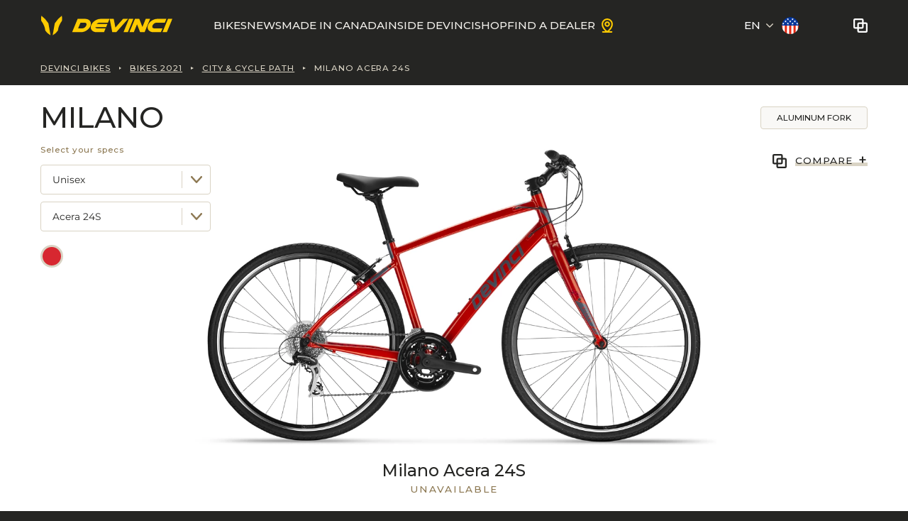

--- FILE ---
content_type: text/html; charset=utf-8
request_url: https://www.devinci.com/en/bikes-2021/city-cycle-path/milano-acera24s-red/
body_size: 17760
content:


<!doctype html>
<html lang="en">
<head>
    
    <script id="cookieyes" type="text/javascript" src="https://cdn-cookieyes.com/client_data/4b69f33e235b74cc1e053c32/script.js"></script>

    

    <!-- Google Tag Manager -->
    <script>(function(w,d,s,l,i){w[l]=w[l]||[];w[l].push({'gtm.start':
    new Date().getTime(),event:'gtm.js'});var f=d.getElementsByTagName(s)[0],
    j=d.createElement(s),dl=l!='dataLayer'?'&l='+l:'';j.async=true;j.src=
    'https://www.googletagmanager.com/gtm.js?id='+i+dl;f.parentNode.insertBefore(j,f);
    })(window,document,'script','dataLayer','GTM-TCJF67C');</script>
    <!-- End Google Tag Manager -->


    <meta charset="utf-8">
    <meta name="viewport" content="width=device-width, initial-scale=1, minimum-scale=1, user-scalable=yes">
    <meta http-equiv="x-ua-compatible" content="ie=edge">
    <meta name="format-detection" content="telephone=no">
    <meta name="theme-color" content="#222121">

    


<link rel="preconnect" href="https://fonts.googleapis.com">
<link rel="preconnect" href="https://fonts.gstatic.com" crossorigin>
<link href="https://fonts.googleapis.com/css2?family=Montserrat:ital,wght@0,400;0,500;0,700;1,400;1,500;1,700&display=swap" rel="stylesheet">

















    <link href="/dist/css-webfonts.css?cdv=1264773463" data-chunk="css-webfonts.css" media="all" type="text/css" rel="stylesheet"/><link href="/dist/css-base.css?cdv=1264773463" data-chunk="css-base.css" media="all" type="text/css" rel="stylesheet"/><link href="/dist/css-bike-page.css?cdv=1264773463" data-chunk="css-bike-page.css" type="text/css" rel="stylesheet"/><link href="/dist/css-rm-child-margin.css?cdv=1264773463" data-chunk="css-rm-child-margin.css" type="text/css" rel="stylesheet"/><link href="/dist/css-breadcrumb.css?cdv=1264773463" data-chunk="css-breadcrumb.css" type="text/css" rel="stylesheet"/><link href="/dist/css-scrollbar.css?cdv=1264773463" data-chunk="css-scrollbar.css" type="text/css" rel="stylesheet"/><link href="/dist/css-bike-heading.css?cdv=1264773463" data-chunk="css-bike-heading.css" type="text/css" rel="stylesheet"/><link href="/dist/css-tags.css?cdv=1264773463" data-chunk="css-tags.css" type="text/css" rel="stylesheet"/><link href="/dist/css-compare.css?cdv=1264773463" data-chunk="css-compare.css" type="text/css" rel="stylesheet"/><link href="/dist/css-dropdown.css?cdv=1264773463" data-chunk="css-dropdown.css" type="text/css" rel="stylesheet"/><link href="/dist/css-btn-primary.css?cdv=1264773463" data-chunk="css-btn-primary.css" type="text/css" rel="stylesheet"/><link href="/dist/css-btn-secondary.css?cdv=1264773463" data-chunk="css-btn-secondary.css" type="text/css" rel="stylesheet"/><link href="/dist/media-viewer.css?cdv=1264773463" data-chunk="media-viewer.css" type="text/css" rel="stylesheet"/><link href="/dist/css-segmented.css?cdv=1264773463" data-chunk="css-segmented.css" type="text/css" rel="stylesheet"/><link href="/dist/locally-widget.css?cdv=1264773463" data-chunk="locally-widget.css" type="text/css" rel="stylesheet"/><link href="/dist/css-text-with-image.css?cdv=1264773463" data-chunk="css-text-with-image.css" type="text/css" rel="stylesheet"/><link href="/dist/css-grid-list.css?cdv=1264773463" data-chunk="css-grid-list.css" type="text/css" rel="stylesheet"/><link href="/dist/css-bike-geometry.css?cdv=1264773463" data-chunk="css-bike-geometry.css" type="text/css" rel="stylesheet"/><link href="/dist/css-form.css?cdv=1264773463" data-chunk="css-form.css" type="text/css" rel="stylesheet"/><link href="/dist/load-more.css?cdv=1264773463" data-chunk="load-more.css" type="text/css" rel="stylesheet"/><link href="/dist/css-build-kit-cta.css?cdv=1264773463" data-chunk="css-build-kit-cta.css" type="text/css" rel="stylesheet"/><link href="/dist/css-link.css?cdv=1264773463" data-chunk="css-link.css" type="text/css" rel="stylesheet"/><link href="/dist/css-header-new.css?cdv=1264773463" data-chunk="css-header-new.css" type="text/css" rel="stylesheet"/><link href="/dist/css-languages.css?cdv=1264773463" data-chunk="css-languages.css" type="text/css" rel="stylesheet"/><link href="/dist/drawer.css?cdv=1264773463" data-chunk="drawer.css" type="text/css" rel="stylesheet"/><link href="/dist/css-footer.css?cdv=1264773463" data-chunk="css-footer.css" type="text/css" rel="stylesheet"/><link href="/dist/css-dealers-form.css?cdv=1264773463" data-chunk="css-dealers-form.css" type="text/css" rel="stylesheet"/><link href="/dist/barba.css?cdv=1264773463" data-chunk="barba.css" type="text/css" rel="stylesheet"/><link href="/dist/css-utilities.css?cdv=1264773463" data-chunk="css-utilities.css" media="screen" type="text/css" rel="stylesheet"/><link href="/dist/css-utilities-568.css?cdv=1264773463" data-chunk="css-utilities-568.css" media="screen and (min-width:568px)" type="text/css" rel="stylesheet"/><link href="/dist/css-utilities-768.css?cdv=1264773463" data-chunk="css-utilities-768.css" media="screen and (min-width:768px)" type="text/css" rel="stylesheet"/><link href="/dist/css-utilities-992.css?cdv=1264773463" data-chunk="css-utilities-992.css" media="screen and (min-width:992px)" type="text/css" rel="stylesheet"/><link href="/dist/css-utilities-1200.css?cdv=1264773463" data-chunk="css-utilities-1200.css" media="screen and (min-width:1200px)" type="text/css" rel="stylesheet"/><link href="/dist/css-utilities-1440.css?cdv=1264773463" data-chunk="css-utilities-1440.css" media="screen and (min-width:1440px)" type="text/css" rel="stylesheet"/><link href="/dist/css-utilities-print.css?cdv=1264773463" data-chunk="css-utilities-print.css" media="print" type="text/css" rel="stylesheet"/>

    

<title>Milano Acera 24S - Red</title>



<meta property="og:site_name" content="Devinci" />
<meta property="og:url" content="https://www.devinci.com/en/bikes-2021/city-cycle-path/milano-acera24s-red/" />
<meta property="og:type" content="website" />

    <meta property="og:title" content="Milano Acera 24S - Red" />
    <meta property="og:image" content="https://devinci-media-prod.azureedge.net/media/krwbn1kj/devinci_snipet_web.png?width=1200&height=1200&mode=max" />

    

<link rel="apple-touch-icon-precomposed" sizes="57x57" href="https://www.devinci.com/public/favicon/apple-touch-icon-57x57.png?cdv=1264773463" />
<link rel="apple-touch-icon-precomposed" sizes="114x114" href="https://www.devinci.com/public/favicon/apple-touch-icon-114x114.png?cdv=1264773463" />
<link rel="apple-touch-icon-precomposed" sizes="72x72" href="https://www.devinci.com/public/favicon/apple-touch-icon-72x72.png?cdv=1264773463" />
<link rel="apple-touch-icon-precomposed" sizes="144x144" href="https://www.devinci.com/public/favicon/apple-touch-icon-144x144.png?cdv=1264773463" />
<link rel="apple-touch-icon-precomposed" sizes="120x120" href="https://www.devinci.com/public/favicon/apple-touch-icon-120x120.png?cdv=1264773463" />
<link rel="apple-touch-icon-precomposed" sizes="152x152" href="https://www.devinci.com/public/favicon/apple-touch-icon-152x152.png?cdv=1264773463" />
<link rel="icon" type="image/png" href="https://www.devinci.com/public/favicon/favicon-32x32.png?cdv=1264773463" sizes="32x32" />
<link rel="icon" type="image/png" href="https://www.devinci.com/public/favicon/favicon-16x16.png?cdv=1264773463" sizes="16x16" />
<meta name="application-name" content="Devinci" />
<meta name="msapplication-TileColor" content="#FFFFFF" />
<meta name="msapplication-TileImage" content="https://www.devinci.com/public/favicon/mstile-144x144.png?cdv=1264773463" />
    



    
</head>
<body data-barba="wrapper"
      data-environment="Prod"
      data-doc-type="BikePage">
    <div data-barba="container">

        














<header class="header">
    <img class="header__print-logo" src="/dist/assets/logo/devinci-black.svg" alt="Devinci" />
    <div class="header__overlay"></div>
    <div class="header__container">

        <div class="header-banner">
            <button class="header-button" title="Menu" data-label-menu="Menu" data-label-close="Close">
                <span class="header-button__line header-button__line--1"></span>
                <span class="header-button__line header-button__line--2"></span>
                <span class="header-button__line header-button__line--3"></span>
            </button>

                <a class="header-logo" href="/en/">
                    <img class="header-logo__img" src="/dist/assets/logo/devinci-primary-500.svg" alt="Home" />
                </a>

                <a class="header-dealer" href="/en/find-a-dealer/">
                    <span class="sr-only">Find a dealer</span>
                    <svg fill="currentColor" xmlns="http://www.w3.org/2000/svg" width="24" height="24" viewBox="0 0 24 24" fill="none" aria-hidden="true">
                        <path d="M18.75 20.625H15.0684C15.5541 20.1562 16.0763 19.6209 16.5994 19.0191C19.2328 15.9909 20.625 12.7847 20.625 9.75C20.625 7.46251 19.7163 5.26871 18.0988 3.6512C16.4813 2.0337 14.2875 1.125 12 1.125C9.71251 1.125 7.51871 2.0337 5.9012 3.6512C4.2837 5.26871 3.375 7.46251 3.375 9.75C3.375 14.4375 6.57375 18.3694 8.92313 20.625H5.25C4.95163 20.625 4.66548 20.7435 4.4545 20.9545C4.24353 21.1655 4.125 21.4516 4.125 21.75C4.125 22.0484 4.24353 22.3345 4.4545 22.5455C4.66548 22.7565 4.95163 22.875 5.25 22.875H18.75C19.0484 22.875 19.3345 22.7565 19.5455 22.5455C19.7565 22.3345 19.875 22.0484 19.875 21.75C19.875 21.4516 19.7565 21.1655 19.5455 20.9545C19.3345 20.7435 19.0484 20.625 18.75 20.625ZM5.625 9.75C5.625 8.05925 6.29665 6.43774 7.49219 5.24219C8.68774 4.04665 10.3092 3.375 12 3.375C13.6908 3.375 15.3123 4.04665 16.5078 5.24219C17.7034 6.43774 18.375 8.05925 18.375 9.75C18.375 12.8728 16.5 15.6909 14.9344 17.5041C14.0405 18.5308 13.0586 19.4776 12 20.3334C10.9414 19.4776 9.9595 18.5308 9.06562 17.5041C7.5 15.6909 5.625 12.8728 5.625 9.75ZM12 13.875C12.8158 13.875 13.6134 13.6331 14.2917 13.1798C14.9701 12.7266 15.4988 12.0823 15.811 11.3286C16.1232 10.5748 16.2049 9.74542 16.0457 8.94525C15.8866 8.14508 15.4937 7.41008 14.9168 6.83318C14.3399 6.25629 13.6049 5.86342 12.8047 5.70426C12.0046 5.5451 11.1752 5.62679 10.4214 5.939C9.66769 6.25121 9.02345 6.77992 8.57019 7.45827C8.11693 8.13663 7.875 8.93415 7.875 9.75C7.87624 10.8436 8.31124 11.8921 9.08455 12.6654C9.85787 13.4388 10.9064 13.8738 12 13.875ZM12 7.875C12.3708 7.875 12.7334 7.98497 13.0417 8.19099C13.35 8.39702 13.5904 8.68986 13.7323 9.03247C13.8742 9.37508 13.9113 9.75208 13.839 10.1158C13.7666 10.4795 13.588 10.8136 13.3258 11.0758C13.0636 11.338 12.7295 11.5166 12.3658 11.589C12.0021 11.6613 11.6251 11.6242 11.2825 11.4823C10.9399 11.3404 10.647 11.1 10.441 10.7917C10.235 10.4834 10.125 10.1208 10.125 9.75C10.125 9.25272 10.3225 8.77581 10.6742 8.42417C11.0258 8.07254 11.5027 7.875 12 7.875Z" />
                    </svg>
                </a>

            <div class="header-comparator" data-is-within="header-comparator--open">
                
                    <a class="header-comparator__link" href="/en/bike-comparator/" title="Comparator" data-comparator-href>
                        <span class="header-comparator__count hidden">0</span>
                    </a>
                <div class="header-comparator__btn" title="Comparator" data-is-within-toggle>
                    <span class="header-comparator__count hidden">0</span>
                </div>
                
                <div class="header-comparator__dropdown">
                    
                    <div class="header-comparator__empty">
                        <div class="px-24">
                            <p class="title-h3 mt-0">
                                No bikes to compare at this time.
                            </p>
                            <p>
                                To add bikes to the comparator, use the <strong>compare button</strong> in the product sheets.
                            </p>
                        </div>
                        <img class="mt-32 block w-full h-auto" src="/dist/assets/comparator/placeholder.png" alt="" />
                    </div>
                    
                    <div class="header-comparator__enum hidden">
                        <div class="header-comparator__list scrollbar">
                            
                            <template>
                                <div class="header-comparator__item">
                                    <img class="header-comparator__item-img" src="" alt="" loading="lazy" data-loaded-class="opacity-100" />
                                    <span class="header-comparator__item-title title-h5 m-0 truncate"></span>
                                    <button class="header-comparator__item-delete" title="Delete"></button>
                                </div>
                            </template>
                        </div>
                            <a class="header-comparator__show btn-primary" href="/en/bike-comparator/" title="Comparator" data-comparator-href=>
                                Show comparator
                            </a>
                    </div>
                </div>
            </div>
        </div>

        

<div class="nav-desktop">
    <ul class="nav-desktop__main-items list-none">
                <li class="nav-desktop__main-item" data-has-subnav>
                            <button class="nav-item-first-level   " type="button" data-subnav-open>
            BIKES
        </button>

                        <div class="nav-desktop__subnav" data-subnav>
        <div class="nav-desktop__subnav-container">

                    <a class="nav-item-sub nav-item-sub--first-level-copy " href="/en/bikes/">
            BIKES
        </a>


            <div class="nav-desktop__subnav-items">
                    <ul class="nav-desktop__subnav-col nav-desktop__subnav-col--4">
                                <li class="nav-desktop__subnav-block">
                                        <div class="nav-item-electric">
                                            <span class="nav-item-electric__label">Electric bikes</span>
                                            <svg class="nav-item-electric__icon" width="11" height="15" viewBox="0 0 11 15" fill="none" xmlns="http://www.w3.org/2000/svg" aria-hidden="true">
                                                <path fill-rule="evenodd" clip-rule="evenodd" d="M9.30992 0.636475C9.24652 0.638303 9.18372 0.660251 9.13251 0.69805L2.45312 5.64661C2.41106 5.6777 2.37692 5.71977 2.35497 5.76732C2.33302 5.81487 2.32388 5.86791 2.32754 5.91973C2.33119 5.97155 2.34887 6.02276 2.37753 6.06666C2.40618 6.11055 2.44642 6.14652 2.49214 6.17152L5.36308 7.69383L1.03397 13.88C0.822412 14.2458 1.17053 14.4836 1.48632 14.3007L9.91418 7.56824C9.95442 7.53592 9.98612 7.49386 10.0062 7.44691C10.0264 7.39997 10.0343 7.34754 10.0294 7.29633C10.0245 7.24512 10.0069 7.19574 9.9782 7.15306C9.94954 7.11039 9.91053 7.07503 9.8648 7.05064L7.122 5.5954L9.5923 1.09742C9.61852 1.04987 9.63193 0.994997 9.63071 0.94013C9.62949 0.885871 9.61303 0.831612 9.58437 0.785278C9.55572 0.738945 9.51487 0.699927 9.46671 0.67432C9.41855 0.648105 9.36368 0.635303 9.30881 0.637132L9.30992 0.636475Z" fill="black" />
                                            </svg>
                                        </div>

                                    <div>
                                                <a class="nav-item-sub  nav-item-sub--main" href="/en/bikes/e-mountain/">
            E-Mountain
        </a>

                                        <ul class="list-none">
        <li class="mb-12">
                <div class="nav-item-title">
                    E-Enduro
                </div>

            <ul class="list-none pl-8">
                    <li class="mb-12">
                                <a class="nav-item-sub  " href="/en/bikes/e-mountain/e-spartan-lite-gx-axs-12s-deep-olive/">
            E-Spartan Lite
        </a>

                    </li>
            </ul>
        </li>
        <li class="mb-12">
                <div class="nav-item-title">
                    E-All Mountain
                </div>

            <ul class="list-none pl-8">
                    <li class="mb-12">
                                <a class="nav-item-sub  " href="/en/bikes/e-mountain/e-troylite-gx-axs-12s-night-crow/">
            E-Troy Lite
        </a>

                    </li>
            </ul>
        </li>
                                        </ul>
                                    </div>
                                </li>
                                <li class="nav-desktop__subnav-block">
                                        <div class="nav-item-electric">
                                            <span class="nav-item-electric__label">Electric bikes</span>
                                            <svg class="nav-item-electric__icon" width="11" height="15" viewBox="0 0 11 15" fill="none" xmlns="http://www.w3.org/2000/svg" aria-hidden="true">
                                                <path fill-rule="evenodd" clip-rule="evenodd" d="M9.30992 0.636475C9.24652 0.638303 9.18372 0.660251 9.13251 0.69805L2.45312 5.64661C2.41106 5.6777 2.37692 5.71977 2.35497 5.76732C2.33302 5.81487 2.32388 5.86791 2.32754 5.91973C2.33119 5.97155 2.34887 6.02276 2.37753 6.06666C2.40618 6.11055 2.44642 6.14652 2.49214 6.17152L5.36308 7.69383L1.03397 13.88C0.822412 14.2458 1.17053 14.4836 1.48632 14.3007L9.91418 7.56824C9.95442 7.53592 9.98612 7.49386 10.0062 7.44691C10.0264 7.39997 10.0343 7.34754 10.0294 7.29633C10.0245 7.24512 10.0069 7.19574 9.9782 7.15306C9.94954 7.11039 9.91053 7.07503 9.8648 7.05064L7.122 5.5954L9.5923 1.09742C9.61852 1.04987 9.63193 0.994997 9.63071 0.94013C9.62949 0.885871 9.61303 0.831612 9.58437 0.785278C9.55572 0.738945 9.51487 0.699927 9.46671 0.67432C9.41855 0.648105 9.36368 0.635303 9.30881 0.637132L9.30992 0.636475Z" fill="black" />
                                            </svg>
                                        </div>

                                    <div>
                                                <a class="nav-item-sub  nav-item-sub--main" href="/en/bikes/e-gravel-and-road/">
            E-Gravel &amp; Road
        </a>

                                        <ul class="list-none">
        <li class="mb-12">
                <div class="nav-item-title">
                    E-Gravel
                </div>

            <ul class="list-none pl-8">
                    <li class="mb-12">
                                <a class="nav-item-sub  " href="/en/bikes/e-gravel-and-road/e-hatchet-tour-grx820-steel-gray/">
            E-Hatchet Tour
        </a>

                    </li>
            </ul>
        </li>
                                        </ul>
                                    </div>
                                </li>
                    </ul>
                    <ul class="nav-desktop__subnav-col nav-desktop__subnav-col--4">
                                <li class="nav-desktop__subnav-block">

                                    <div>
                                                <a class="nav-item-sub  nav-item-sub--main" href="/en/bikes/mountain/">
            Mountain
        </a>

                                        <ul class="list-none">
        <li class="mb-12">
                <div class="nav-item-title">
                    Freeride &amp; bike park
                </div>

            <ul class="list-none pl-8">
                    <li class="mb-12">
                                <a class="nav-item-sub  " href="/en/bikes/mountain/chainsaw-gx-dh-red-y/">
            Chainsaw DH
        </a>

                    </li>
            </ul>
        </li>
        <li class="mb-12">
                <div class="nav-item-title">
                    Enduro &amp; bike park
                </div>

            <ul class="list-none pl-8">
                    <li class="mb-12">
                                <a class="nav-item-sub  " href="/en/bikes/mountain/chainsaw-fox-xt-green-matcha/">
            Chainsaw
        </a>

                    </li>
            </ul>
        </li>
        <li class="mb-12">
                <div class="nav-item-title">
                    Enduro
                </div>

            <ul class="list-none pl-8">
                    <li class="mb-12">
                                <a class="nav-item-sub  " href="/en/bikes/mountain/spartan-carbon-xt-lyd-12s-black-dust/">
            Spartan HP
        </a>

                    </li>
            </ul>
        </li>
        <li class="mb-12">
                <div class="nav-item-title">
                    All-Mountain
                </div>

            <ul class="list-none pl-8">
                    <li class="mb-12">
                                <a class="nav-item-sub  " href="/en/bikes/mountain/troy-carbon-gx-axs12s-incognito-gloss/">
            Troy Carbon
        </a>

                    </li>
                    <li class="mb-12">
                                <a class="nav-item-sub  " href="/en/bikes/mountain/troy-gx-axs-green-matcha/">
            Troy Aluminum
        </a>

                    </li>
            </ul>
        </li>
        <li class="mb-12">
                <div class="nav-item-title">
                    Trail
                </div>

            <ul class="list-none pl-8">
                    <li class="mb-12">
                                <a class="nav-item-sub  " href="/en/bikes/mountain/troy-st-gx-axs-12s-stoneware-orange/">
            Troy ST Aluminum
        </a>

                    </li>
            </ul>
        </li>
        <li class="mb-12">
                <div class="nav-item-title">
                    Trail Hardtail
                </div>

            <ul class="list-none pl-8">
                    <li class="mb-12">
                                <a class="nav-item-sub  " href="/en/bikes/mountain/kobain-sx12s-stoneware-bronze/">
            Kobain
        </a>

                    </li>
            </ul>
        </li>
        <li class="mb-12">
                <div class="nav-item-title">
                    Fat Bike
                </div>

            <ul class="list-none pl-8">
                    <li class="mb-12">
                                <a class="nav-item-sub  " href="/en/bikes/mountain/minus-deore-11s-forest-green/">
            Minus
        </a>

                    </li>
            </ul>
        </li>
                                        </ul>
                                    </div>
                                </li>
                    </ul>
                    <ul class="nav-desktop__subnav-col nav-desktop__subnav-col--4">
                                <li class="nav-desktop__subnav-block">

                                    <div>
                                                <a class="nav-item-sub  nav-item-sub--main" href="/en/bikes/gravel-and-road/">
            Gravel &amp; Road
        </a>

                                        <ul class="list-none">
        <li class="mb-12">
                <div class="nav-item-title">
                    Performance
                </div>

            <ul class="list-none pl-8">
                    <li class="mb-12">
                                <a class="nav-item-sub  " href="/en/bikes/gravel-and-road/hatchet-pro-rival-axs-24s-incognito/">
            Hatchet Pro
        </a>

                    </li>
            </ul>
        </li>
        <li class="mb-12">
                <div class="nav-item-title">
                    Adventure
                </div>

            <ul class="list-none pl-8">
                    <li class="mb-12">
                                <a class="nav-item-sub  " href="/en/bikes/gravel-and-road/hatchet-vista-grx-610-12s-deep-olive/">
            Hatchet Vista
        </a>

                    </li>
            </ul>
        </li>
                                        </ul>
                                    </div>
                                </li>
                    </ul>
                    <ul class="nav-desktop__subnav-col nav-desktop__subnav-col--4">
                                <li class="nav-desktop__subnav-block">

                                    <div>
                                                <a class="nav-item-sub  nav-item-sub--main" href="/en/2025-bikes/kids-2025/">
            Kids Bikes
        </a>

                                        <ul class="list-none">
        <li class="mb-12">
                <div class="nav-item-title">
                    Trail
                </div>

            <ul class="list-none pl-8">
                    <li class="mb-12">
                                <a class="nav-item-sub  " href="/en/bikes/kids/ewoc-fs-sx-12s-al-13-gloss/">
            Ewoc FS
        </a>

                    </li>
                    <li class="mb-12">
                                <a class="nav-item-sub  " href="/en/bikes/kids/marshall-deore-12s-green-lux/">
            Marshall 27.5
        </a>

                    </li>
            </ul>
        </li>
                                        </ul>
                                    </div>
                                </li>
                    </ul>
            </div>
        </div>
    </div>

                </li>
                <li class="nav-desktop__main-item" >
                            <a class="nav-item-first-level   " href="/en/stories/">
            News
        </a>

                    
                </li>
                <li class="nav-desktop__main-item" >
                            <a class="nav-item-first-level   " href="/en/quebec/">
            Made in Canada
        </a>

                    
                </li>
                <li class="nav-desktop__main-item" data-has-subnav>
                            <button class="nav-item-first-level   " type="button" data-subnav-open>
            Inside Devinci
        </button>

                        <div class="nav-desktop__subnav" data-subnav>
        <div class="nav-desktop__subnav-container">

                    <a class="nav-item-sub nav-item-sub--first-level-copy " href="/en/our-story/">
            Inside Devinci
        </a>


            <div class="nav-desktop__subnav-items">
                    <ul class="nav-desktop__subnav-col nav-desktop__subnav-col--3">
                                <li class="nav-desktop__subnav-block">

                                    <div>
                                                <a class="nav-item-sub  nav-item-sub--main" href="/en/our-story/">
            About Us
        </a>

                                        <ul class="list-none">
        <li class="mb-12">
                <div class="nav-item-title">
                    Our Mission
                </div>

            <ul class="list-none pl-8">
                    <li class="mb-12">
                                <a class="nav-item-sub  " href="/en/our-story/">
            Our Story
        </a>

                    </li>
                    <li class="mb-12">
                                <a class="nav-item-sub  " href="/en/wemakeriders/">
            We Make Riders
        </a>

                    </li>
            </ul>
        </li>
                                        </ul>
                                    </div>
                                </li>
                    </ul>
                    <ul class="nav-desktop__subnav-col nav-desktop__subnav-col--3">
                                <li class="nav-desktop__subnav-block">

                                    <div>
                                                <a class="nav-item-sub  nav-item-sub--main" href="/en/the-movement/">
            Our Community
        </a>

                                        <ul class="list-none">
        <li class="mb-12">
                <div class="nav-item-title">
                    Programs
                </div>

            <ul class="list-none pl-8">
                    <li class="mb-12">
                                <a class="nav-item-sub  " href="/en/the-movement/">
            The Movement
        </a>

                    </li>
                    <li class="mb-12">
                                <a class="nav-item-sub  " href="/en/athletes-and-ambassadors/">
            Athletes and Ambassadors
        </a>

                    </li>
                    <li class="mb-12">
                                <a class="nav-item-sub  " href="/en/ambassador-program-2026/">
            Ambassador Program
        </a>

                    </li>
                    <li class="mb-12">
                                <a class="nav-item-sub  " href="/en/community-grant-program/">
            Community Grant Program
        </a>

                    </li>
                    <li class="mb-12">
                                <a class="nav-item-sub  " href="/en/events/">
            Events and Demos
        </a>

                    </li>
            </ul>
        </li>
                                        </ul>
                                    </div>
                                </li>
                    </ul>
                    <ul class="nav-desktop__subnav-col nav-desktop__subnav-col--3">
                                <li class="nav-desktop__subnav-block">

                                    <div>
                                                <a class="nav-item-sub  nav-item-sub--main" href="/en/faq/">
            Support
        </a>

                                        <ul class="list-none">
        <li class="mb-12">
                <div class="nav-item-title">
                    The answers to your questions
                </div>

            <ul class="list-none pl-8">
                    <li class="mb-12">
                                <a class="nav-item-sub  " href="/en/devinci-technologies/">
            Our technologies
        </a>

                    </li>
                    <li class="mb-12">
                                <a class="nav-item-sub  " href="/en/contact-us/">
            Customer Service
        </a>

                    </li>
                    <li class="mb-12">
                                <a class="nav-item-sub  " href="/en/faq/">
            FAQ
        </a>

                    </li>
                    <li class="mb-12">
                                <a class="nav-item-sub  " href="/en/ride-in-peace-warranty/">
            Devinci&#39;s warranty
        </a>

                    </li>
                    <li class="mb-12">
                                <a class="nav-item-sub  " href="/en/customer-assistance-program/">
            Customer Assistance Program
        </a>

                    </li>
                    <li class="mb-12">
                                <a class="nav-item-sub  " href="/en/recall/">
            Recalls
        </a>

                    </li>
                    <li class="mb-12">
                                <a class="nav-item-sub  " href="/en/technical-manuals/">
            Technical Manuals
        </a>

                    </li>
            </ul>
        </li>
                                        </ul>
                                    </div>
                                </li>
                    </ul>
            </div>
        </div>
    </div>

                </li>
                <li class="nav-desktop__main-item" data-has-subnav>
                            <button class="nav-item-first-level   " type="button" data-subnav-open>
            Shop
        </button>

                        <div class="nav-desktop__subnav" data-subnav>
        <div class="nav-desktop__subnav-container">

                    <a class="nav-item-sub nav-item-sub--first-level-copy " href="https://devinci.shop/en/" target="_blank">
            Shop
        </a>


            <div class="nav-desktop__subnav-items">
                    <ul class="nav-desktop__subnav-col nav-desktop__subnav-col--2">
                                <li class="nav-desktop__subnav-block">

                                    <div>
                                                <a class="nav-item-sub  nav-item-sub--main" href="https://devinci.shop/" target="_blank">
            Clothing &amp; Accessories
        </a>

                                        <ul class="list-none">
        <li class="mb-12">

            <ul class="list-none">
                    <li class="mb-12">
                                <a class="nav-item-sub  " href="https://devinci.shop/en/collections/t-shirts-en" target="_blank">
            T-Shirts
        </a>

                    </li>
                    <li class="mb-12">
                                <a class="nav-item-sub  " href="https://devinci.shop/en/collections/hoodies-en" target="_blank">
            Hoodies
        </a>

                    </li>
                    <li class="mb-12">
                                <a class="nav-item-sub  " href="https://devinci.shop/en/collections/accessories" target="_blank">
            Accessories
        </a>

                    </li>
                    <li class="mb-12">
                                <a class="nav-item-sub  " href="https://devinci.shop/en/collections/all" target="_blank">
            See all
        </a>

                    </li>
            </ul>
        </li>
                                        </ul>
                                    </div>
                                </li>
                    </ul>
                    <ul class="nav-desktop__subnav-col nav-desktop__subnav-col--2">
                                <li class="nav-desktop__subnav-block">

                                    <div>
                                                <a class="nav-item-sub  nav-item-sub--main" href="https://devinci.shop/collections/pieces-de-services" target="_blank">
            Service Parts
        </a>

                                        <ul class="list-none">
        <li class="mb-12">

            <ul class="list-none">
                    <li class="mb-12">
                                <a class="nav-item-sub  " href="https://devinci.shop/en/collections/service-parts">
            See all
        </a>

                    </li>
            </ul>
        </li>
                                        </ul>
                                    </div>
                                </li>
                    </ul>
            </div>
        </div>
    </div>

                </li>
                <li class="nav-desktop__main-item" >
                            <a class="nav-item-first-level   nav-item-first-level--sellers" href="/en/find-a-dealer/">
            Find a Dealer
        </a>

                    
                </li>
    </ul>

    <ul class="header-locale">
                <li class="header-locale__item">
                    




<div class="languages" data-is-within="languages--open">
    <div class="languages__label" data-is-within-toggle>EN</div>
    <div class="languages__content">
        <ul class="languages__list" style="--languages-items-count: 1;">
                    <li class="languages__item">
                        <a class="languages__link" href="/fr/velos-2021/ville-piste-cyclable/milano-acera24s-rouge/" data-barba-prevent="self">Fran&#231;ais</a>
                    </li>
        </ul>
    </div>
</div>
                </li>

        <li class="header-locale__item">
                    <img class="header-country" src="/dist/assets/markets/usa.png" alt="Usa" />
        </li>
    </ul>
</div>




        


<div class="nav-mobile">
        <picture class="nav-mobile__pic">
            <source media="(min-width: 768px)" srcset="https://devinci-media-prod.azureedge.net/media/nedbwpaa/greg-callaghan-devinci-rb-web-res-122.jpg?center=0.565154004466217,0.43333333333333335&amp;mode=crop&amp;format=jpeg&amp;bgcolor=000000&amp;width=992&amp;height=300" />
            <source media="(min-width: 568px)" srcset="https://devinci-media-prod.azureedge.net/media/nedbwpaa/greg-callaghan-devinci-rb-web-res-122.jpg?center=0.565154004466217,0.43333333333333335&amp;mode=crop&amp;format=jpeg&amp;bgcolor=000000&amp;width=768&amp;height=300" />
            <source srcset="https://devinci-media-prod.azureedge.net/media/nedbwpaa/greg-callaghan-devinci-rb-web-res-122.jpg?center=0.565154004466217,0.43333333333333335&amp;mode=crop&amp;format=jpeg&amp;bgcolor=000000&amp;width=568&amp;height=300" />
            <img class="nav-mobile__img" src="https://devinci-media-prod.azureedge.net/media/nedbwpaa/greg-callaghan-devinci-rb-web-res-122.jpg?center=0.565154004466217,0.43333333333333335&amp;mode=crop&amp;format=jpeg&amp;bgcolor=000000&amp;width=992&amp;height=300" alt="" loading="lazy" data-loaded-class="opacity-20" />
        </picture>

    <div class="nav-mobile__container">
        <ul class="nav-mobile__main-items list-none">
                    <li id="drawer-e34ca17c-2a37-4a9a-b234-7a352007b7b3" class="nav-mobile__main-item nav-mobile__main-item--drawer" data-drawer data-drawer-css>
                            <div class="nav-mobile__drawer-head" data-drawer-head>
            <a class="nav-item-first-level " href="/en/bikes/">
                BIKES
            </a>
                    <button class="nav-mobile__subdrawer-btn" type="button">
                <svg xmlns="http://www.w3.org/2000/svg" width="16" height="17" viewBox="0 0 16 17" fill="none" aria-label="Toggle submenu" data-drawer-icon-css >
                    <path d="M13.5306 7.03063L8.53063 12.0306C8.46095 12.1005 8.37816 12.156 8.28699 12.1939C8.19583 12.2317 8.09809 12.2512 7.99938 12.2512C7.90067 12.2512 7.80293 12.2317 7.71176 12.1939C7.6206 12.156 7.53781 12.1005 7.46813 12.0306L2.46813 7.03063C2.32723 6.88973 2.24808 6.69864 2.24808 6.49938C2.24808 6.30012 2.32723 6.10902 2.46813 5.96813C2.60902 5.82723 2.80012 5.74808 2.99938 5.74808C3.19864 5.74808 3.38973 5.82723 3.53063 5.96813L8 10.4375L12.4694 5.9675C12.6103 5.82661 12.8014 5.74745 13.0006 5.74745C13.1999 5.74745 13.391 5.82661 13.5319 5.9675C13.6728 6.1084 13.7519 6.2995 13.7519 6.49875C13.7519 6.69801 13.6728 6.88911 13.5319 7.03L13.5306 7.03063Z" fill="#FECA00" />
                </svg>
            </button>
    </div>

                            <ul class="nav-mobile__drawer-body" data-drawer-body data-drawer-body-css>
                <li id="subdrawer-6d4f243d-3434-4a7a-a792-f34214b5ff98" class="nav-mobile__subdrawer" >

                    <div class="nav-mobile__subdrawer-main-item">
                            <div class="nav-mobile__subdrawer-electric nav-item-electric">
                                <span class="nav-item-electric__label">Electric bikes</span>
                                <svg class="nav-item-electric__icon" width="11" height="15" viewBox="0 0 11 15" fill="none" xmlns="http://www.w3.org/2000/svg" aria-hidden="true">
                                    <path fill-rule="evenodd" clip-rule="evenodd" d="M9.30992 0.636475C9.24652 0.638303 9.18372 0.660251 9.13251 0.69805L2.45312 5.64661C2.41106 5.6777 2.37692 5.71977 2.35497 5.76732C2.33302 5.81487 2.32388 5.86791 2.32754 5.91973C2.33119 5.97155 2.34887 6.02276 2.37753 6.06666C2.40618 6.11055 2.44642 6.14652 2.49214 6.17152L5.36308 7.69383L1.03397 13.88C0.822412 14.2458 1.17053 14.4836 1.48632 14.3007L9.91418 7.56824C9.95442 7.53592 9.98612 7.49386 10.0062 7.44691C10.0264 7.39997 10.0343 7.34754 10.0294 7.29633C10.0245 7.24512 10.0069 7.19574 9.9782 7.15306C9.94954 7.11039 9.91053 7.07503 9.8648 7.05064L7.122 5.5954L9.5923 1.09742C9.61852 1.04987 9.63193 0.994997 9.63071 0.94013C9.62949 0.885871 9.61303 0.831612 9.58437 0.785278C9.55572 0.738945 9.51487 0.699927 9.46671 0.67432C9.41855 0.648105 9.36368 0.635303 9.30881 0.637132L9.30992 0.636475Z" fill="black" />
                                </svg>
                            </div>
                            <div >
            <a class="nav-item-sub nav-item-sub--main" href="/en/bikes/e-mountain/">
                E-Mountain
            </a>
            </div>

                    </div>

                </li>
                <li id="subdrawer-46ecf50f-9152-4220-98c4-4ccd3727eff9" class="nav-mobile__subdrawer" data-drawer data-subdrawer-css>

                    <div class="nav-mobile__subdrawer-main-item">
                            <div class="nav-mobile__subdrawer-electric nav-item-electric">
                                <span class="nav-item-electric__label">Electric bikes</span>
                                <svg class="nav-item-electric__icon" width="11" height="15" viewBox="0 0 11 15" fill="none" xmlns="http://www.w3.org/2000/svg" aria-hidden="true">
                                    <path fill-rule="evenodd" clip-rule="evenodd" d="M9.30992 0.636475C9.24652 0.638303 9.18372 0.660251 9.13251 0.69805L2.45312 5.64661C2.41106 5.6777 2.37692 5.71977 2.35497 5.76732C2.33302 5.81487 2.32388 5.86791 2.32754 5.91973C2.33119 5.97155 2.34887 6.02276 2.37753 6.06666C2.40618 6.11055 2.44642 6.14652 2.49214 6.17152L5.36308 7.69383L1.03397 13.88C0.822412 14.2458 1.17053 14.4836 1.48632 14.3007L9.91418 7.56824C9.95442 7.53592 9.98612 7.49386 10.0062 7.44691C10.0264 7.39997 10.0343 7.34754 10.0294 7.29633C10.0245 7.24512 10.0069 7.19574 9.9782 7.15306C9.94954 7.11039 9.91053 7.07503 9.8648 7.05064L7.122 5.5954L9.5923 1.09742C9.61852 1.04987 9.63193 0.994997 9.63071 0.94013C9.62949 0.885871 9.61303 0.831612 9.58437 0.785278C9.55572 0.738945 9.51487 0.699927 9.46671 0.67432C9.41855 0.648105 9.36368 0.635303 9.30881 0.637132L9.30992 0.636475Z" fill="black" />
                                </svg>
                            </div>
                            <div class="nav-mobile__subdrawer-head" data-drawer-head>
            <a class="nav-item-sub nav-item-sub--main" href="/en/bikes/e-mountain/">
                E-Mountain
            </a>
                    <button class="nav-mobile__subdrawer-btn" type="button">
                <svg xmlns="http://www.w3.org/2000/svg" width="16" height="17" viewBox="0 0 16 17" fill="none" aria-label="Toggle submenu"  data-subdrawer-icon-css>
                    <path d="M13.5306 7.03063L8.53063 12.0306C8.46095 12.1005 8.37816 12.156 8.28699 12.1939C8.19583 12.2317 8.09809 12.2512 7.99938 12.2512C7.90067 12.2512 7.80293 12.2317 7.71176 12.1939C7.6206 12.156 7.53781 12.1005 7.46813 12.0306L2.46813 7.03063C2.32723 6.88973 2.24808 6.69864 2.24808 6.49938C2.24808 6.30012 2.32723 6.10902 2.46813 5.96813C2.60902 5.82723 2.80012 5.74808 2.99938 5.74808C3.19864 5.74808 3.38973 5.82723 3.53063 5.96813L8 10.4375L12.4694 5.9675C12.6103 5.82661 12.8014 5.74745 13.0006 5.74745C13.1999 5.74745 13.391 5.82661 13.5319 5.9675C13.6728 6.1084 13.7519 6.2995 13.7519 6.49875C13.7519 6.69801 13.6728 6.88911 13.5319 7.03L13.5306 7.03063Z" fill="#FECA00" />
                </svg>
            </button>
    </div>

                    </div>

                        <div class="nav-mobile__subdrawer-body" data-drawer-body data-subdrawer-body-css>
        <div class="mb-12">
                <div class="nav-item-title">
                    E-Enduro
                </div>

            <ul class="list-none">
                    <li class="mb-12">
                            <div >
            <a class="nav-item-sub" href="/en/bikes/e-mountain/e-spartan-lite-gx-axs-12s-deep-olive/">
                E-Spartan Lite
            </a>
            </div>

                    </li>
            </ul>
        </div>
        <div class="mb-12">
                <div class="nav-item-title">
                    E-All Mountain
                </div>

            <ul class="list-none">
                    <li class="mb-12">
                            <div >
            <a class="nav-item-sub" href="/en/bikes/e-mountain/e-troylite-gx-axs-12s-night-crow/">
                E-Troy Lite
            </a>
            </div>

                    </li>
            </ul>
        </div>
                        </div>
                </li>
                <li id="subdrawer-206d1081-a007-41b5-81f4-53ae2785ee96" class="nav-mobile__subdrawer" data-drawer data-subdrawer-css>

                    <div class="nav-mobile__subdrawer-main-item">
                            <div class="nav-mobile__subdrawer-electric nav-item-electric">
                                <span class="nav-item-electric__label">Electric bikes</span>
                                <svg class="nav-item-electric__icon" width="11" height="15" viewBox="0 0 11 15" fill="none" xmlns="http://www.w3.org/2000/svg" aria-hidden="true">
                                    <path fill-rule="evenodd" clip-rule="evenodd" d="M9.30992 0.636475C9.24652 0.638303 9.18372 0.660251 9.13251 0.69805L2.45312 5.64661C2.41106 5.6777 2.37692 5.71977 2.35497 5.76732C2.33302 5.81487 2.32388 5.86791 2.32754 5.91973C2.33119 5.97155 2.34887 6.02276 2.37753 6.06666C2.40618 6.11055 2.44642 6.14652 2.49214 6.17152L5.36308 7.69383L1.03397 13.88C0.822412 14.2458 1.17053 14.4836 1.48632 14.3007L9.91418 7.56824C9.95442 7.53592 9.98612 7.49386 10.0062 7.44691C10.0264 7.39997 10.0343 7.34754 10.0294 7.29633C10.0245 7.24512 10.0069 7.19574 9.9782 7.15306C9.94954 7.11039 9.91053 7.07503 9.8648 7.05064L7.122 5.5954L9.5923 1.09742C9.61852 1.04987 9.63193 0.994997 9.63071 0.94013C9.62949 0.885871 9.61303 0.831612 9.58437 0.785278C9.55572 0.738945 9.51487 0.699927 9.46671 0.67432C9.41855 0.648105 9.36368 0.635303 9.30881 0.637132L9.30992 0.636475Z" fill="black" />
                                </svg>
                            </div>
                            <div class="nav-mobile__subdrawer-head" data-drawer-head>
            <a class="nav-item-sub nav-item-sub--main" href="/en/bikes/e-gravel-and-road/">
                E-Gravel &amp; Road
            </a>
                    <button class="nav-mobile__subdrawer-btn" type="button">
                <svg xmlns="http://www.w3.org/2000/svg" width="16" height="17" viewBox="0 0 16 17" fill="none" aria-label="Toggle submenu"  data-subdrawer-icon-css>
                    <path d="M13.5306 7.03063L8.53063 12.0306C8.46095 12.1005 8.37816 12.156 8.28699 12.1939C8.19583 12.2317 8.09809 12.2512 7.99938 12.2512C7.90067 12.2512 7.80293 12.2317 7.71176 12.1939C7.6206 12.156 7.53781 12.1005 7.46813 12.0306L2.46813 7.03063C2.32723 6.88973 2.24808 6.69864 2.24808 6.49938C2.24808 6.30012 2.32723 6.10902 2.46813 5.96813C2.60902 5.82723 2.80012 5.74808 2.99938 5.74808C3.19864 5.74808 3.38973 5.82723 3.53063 5.96813L8 10.4375L12.4694 5.9675C12.6103 5.82661 12.8014 5.74745 13.0006 5.74745C13.1999 5.74745 13.391 5.82661 13.5319 5.9675C13.6728 6.1084 13.7519 6.2995 13.7519 6.49875C13.7519 6.69801 13.6728 6.88911 13.5319 7.03L13.5306 7.03063Z" fill="#FECA00" />
                </svg>
            </button>
    </div>

                    </div>

                        <div class="nav-mobile__subdrawer-body" data-drawer-body data-subdrawer-body-css>
        <div class="mb-12">
                <div class="nav-item-title">
                    E-Gravel
                </div>

            <ul class="list-none">
                    <li class="mb-12">
                            <div >
            <a class="nav-item-sub" href="/en/bikes/e-gravel-and-road/e-hatchet-tour-grx820-steel-gray/">
                E-Hatchet Tour
            </a>
            </div>

                    </li>
            </ul>
        </div>
                        </div>
                </li>
                <li id="subdrawer-a789bed0-a6a7-48e8-9635-5de3065ec52e" class="nav-mobile__subdrawer" >

                    <div class="nav-mobile__subdrawer-main-item">
                            <div class="nav-mobile__subdrawer-electric nav-item-electric">
                                <span class="nav-item-electric__label">Electric bikes</span>
                                <svg class="nav-item-electric__icon" width="11" height="15" viewBox="0 0 11 15" fill="none" xmlns="http://www.w3.org/2000/svg" aria-hidden="true">
                                    <path fill-rule="evenodd" clip-rule="evenodd" d="M9.30992 0.636475C9.24652 0.638303 9.18372 0.660251 9.13251 0.69805L2.45312 5.64661C2.41106 5.6777 2.37692 5.71977 2.35497 5.76732C2.33302 5.81487 2.32388 5.86791 2.32754 5.91973C2.33119 5.97155 2.34887 6.02276 2.37753 6.06666C2.40618 6.11055 2.44642 6.14652 2.49214 6.17152L5.36308 7.69383L1.03397 13.88C0.822412 14.2458 1.17053 14.4836 1.48632 14.3007L9.91418 7.56824C9.95442 7.53592 9.98612 7.49386 10.0062 7.44691C10.0264 7.39997 10.0343 7.34754 10.0294 7.29633C10.0245 7.24512 10.0069 7.19574 9.9782 7.15306C9.94954 7.11039 9.91053 7.07503 9.8648 7.05064L7.122 5.5954L9.5923 1.09742C9.61852 1.04987 9.63193 0.994997 9.63071 0.94013C9.62949 0.885871 9.61303 0.831612 9.58437 0.785278C9.55572 0.738945 9.51487 0.699927 9.46671 0.67432C9.41855 0.648105 9.36368 0.635303 9.30881 0.637132L9.30992 0.636475Z" fill="black" />
                                </svg>
                            </div>
                            <div >
            <a class="nav-item-sub nav-item-sub--main" href="/en/bikes/e-hybrid/">
                E-Hybrid
            </a>
            </div>

                    </div>

                </li>
                <li id="subdrawer-2c0037b2-a290-4111-b4e1-46a642ac733e" class="nav-mobile__subdrawer" data-drawer data-subdrawer-css>

                    <div class="nav-mobile__subdrawer-main-item">
                            <div class="nav-mobile__subdrawer-head" data-drawer-head>
            <a class="nav-item-sub nav-item-sub--main" href="/en/bikes/mountain/">
                Mountain
            </a>
                    <button class="nav-mobile__subdrawer-btn" type="button">
                <svg xmlns="http://www.w3.org/2000/svg" width="16" height="17" viewBox="0 0 16 17" fill="none" aria-label="Toggle submenu"  data-subdrawer-icon-css>
                    <path d="M13.5306 7.03063L8.53063 12.0306C8.46095 12.1005 8.37816 12.156 8.28699 12.1939C8.19583 12.2317 8.09809 12.2512 7.99938 12.2512C7.90067 12.2512 7.80293 12.2317 7.71176 12.1939C7.6206 12.156 7.53781 12.1005 7.46813 12.0306L2.46813 7.03063C2.32723 6.88973 2.24808 6.69864 2.24808 6.49938C2.24808 6.30012 2.32723 6.10902 2.46813 5.96813C2.60902 5.82723 2.80012 5.74808 2.99938 5.74808C3.19864 5.74808 3.38973 5.82723 3.53063 5.96813L8 10.4375L12.4694 5.9675C12.6103 5.82661 12.8014 5.74745 13.0006 5.74745C13.1999 5.74745 13.391 5.82661 13.5319 5.9675C13.6728 6.1084 13.7519 6.2995 13.7519 6.49875C13.7519 6.69801 13.6728 6.88911 13.5319 7.03L13.5306 7.03063Z" fill="#FECA00" />
                </svg>
            </button>
    </div>

                    </div>

                        <div class="nav-mobile__subdrawer-body" data-drawer-body data-subdrawer-body-css>
        <div class="mb-12">
                <div class="nav-item-title">
                    Freeride &amp; bike park
                </div>

            <ul class="list-none">
                    <li class="mb-12">
                            <div >
            <a class="nav-item-sub" href="/en/bikes/mountain/chainsaw-gx-dh-red-y/">
                Chainsaw DH
            </a>
            </div>

                    </li>
            </ul>
        </div>
        <div class="mb-12">
                <div class="nav-item-title">
                    Enduro &amp; bike park
                </div>

            <ul class="list-none">
                    <li class="mb-12">
                            <div >
            <a class="nav-item-sub" href="/en/bikes/mountain/chainsaw-fox-xt-green-matcha/">
                Chainsaw
            </a>
            </div>

                    </li>
            </ul>
        </div>
        <div class="mb-12">
                <div class="nav-item-title">
                    Enduro
                </div>

            <ul class="list-none">
                    <li class="mb-12">
                            <div >
            <a class="nav-item-sub" href="/en/bikes/mountain/spartan-carbon-xt-lyd-12s-black-dust/">
                Spartan HP
            </a>
            </div>

                    </li>
            </ul>
        </div>
        <div class="mb-12">
                <div class="nav-item-title">
                    All-Mountain
                </div>

            <ul class="list-none">
                    <li class="mb-12">
                            <div >
            <a class="nav-item-sub" href="/en/bikes/mountain/troy-carbon-gx-axs12s-incognito-gloss/">
                Troy Carbon
            </a>
            </div>

                    </li>
                    <li class="mb-12">
                            <div >
            <a class="nav-item-sub" href="/en/bikes/mountain/troy-gx-axs-green-matcha/">
                Troy Aluminum
            </a>
            </div>

                    </li>
            </ul>
        </div>
        <div class="mb-12">
                <div class="nav-item-title">
                    Trail
                </div>

            <ul class="list-none">
                    <li class="mb-12">
                            <div >
            <a class="nav-item-sub" href="/en/bikes/mountain/troy-st-gx-axs-12s-stoneware-orange/">
                Troy ST Aluminum
            </a>
            </div>

                    </li>
            </ul>
        </div>
        <div class="mb-12">
                <div class="nav-item-title">
                    Trail Hardtail
                </div>

            <ul class="list-none">
                    <li class="mb-12">
                            <div >
            <a class="nav-item-sub" href="/en/bikes/mountain/kobain-sx12s-stoneware-bronze/">
                Kobain
            </a>
            </div>

                    </li>
            </ul>
        </div>
        <div class="mb-12">
                <div class="nav-item-title">
                    Fat Bike
                </div>

            <ul class="list-none">
                    <li class="mb-12">
                            <div >
            <a class="nav-item-sub" href="/en/bikes/mountain/minus-deore-11s-forest-green/">
                Minus
            </a>
            </div>

                    </li>
            </ul>
        </div>
                        </div>
                </li>
                <li id="subdrawer-30eab019-591c-4301-aee8-91140d4bef2e" class="nav-mobile__subdrawer" data-drawer data-subdrawer-css>

                    <div class="nav-mobile__subdrawer-main-item">
                            <div class="nav-mobile__subdrawer-head" data-drawer-head>
            <a class="nav-item-sub nav-item-sub--main" href="/en/bikes/gravel-and-road/">
                Gravel &amp; Road
            </a>
                    <button class="nav-mobile__subdrawer-btn" type="button">
                <svg xmlns="http://www.w3.org/2000/svg" width="16" height="17" viewBox="0 0 16 17" fill="none" aria-label="Toggle submenu"  data-subdrawer-icon-css>
                    <path d="M13.5306 7.03063L8.53063 12.0306C8.46095 12.1005 8.37816 12.156 8.28699 12.1939C8.19583 12.2317 8.09809 12.2512 7.99938 12.2512C7.90067 12.2512 7.80293 12.2317 7.71176 12.1939C7.6206 12.156 7.53781 12.1005 7.46813 12.0306L2.46813 7.03063C2.32723 6.88973 2.24808 6.69864 2.24808 6.49938C2.24808 6.30012 2.32723 6.10902 2.46813 5.96813C2.60902 5.82723 2.80012 5.74808 2.99938 5.74808C3.19864 5.74808 3.38973 5.82723 3.53063 5.96813L8 10.4375L12.4694 5.9675C12.6103 5.82661 12.8014 5.74745 13.0006 5.74745C13.1999 5.74745 13.391 5.82661 13.5319 5.9675C13.6728 6.1084 13.7519 6.2995 13.7519 6.49875C13.7519 6.69801 13.6728 6.88911 13.5319 7.03L13.5306 7.03063Z" fill="#FECA00" />
                </svg>
            </button>
    </div>

                    </div>

                        <div class="nav-mobile__subdrawer-body" data-drawer-body data-subdrawer-body-css>
        <div class="mb-12">
                <div class="nav-item-title">
                    Performance
                </div>

            <ul class="list-none">
                    <li class="mb-12">
                            <div >
            <a class="nav-item-sub" href="/en/bikes/gravel-and-road/hatchet-pro-rival-axs-24s-incognito/">
                Hatchet Pro
            </a>
            </div>

                    </li>
            </ul>
        </div>
        <div class="mb-12">
                <div class="nav-item-title">
                    Adventure
                </div>

            <ul class="list-none">
                    <li class="mb-12">
                            <div >
            <a class="nav-item-sub" href="/en/bikes/gravel-and-road/hatchet-vista-grx-610-12s-deep-olive/">
                Hatchet Vista
            </a>
            </div>

                    </li>
            </ul>
        </div>
                        </div>
                </li>
                <li id="subdrawer-e6b06148-21fa-4656-ae5c-e138cee2e061" class="nav-mobile__subdrawer" data-drawer data-subdrawer-css>

                    <div class="nav-mobile__subdrawer-main-item">
                            <div class="nav-mobile__subdrawer-head" data-drawer-head>
            <a class="nav-item-sub nav-item-sub--main" href="/en/2025-bikes/kids-2025/">
                Kids Bikes
            </a>
                    <button class="nav-mobile__subdrawer-btn" type="button">
                <svg xmlns="http://www.w3.org/2000/svg" width="16" height="17" viewBox="0 0 16 17" fill="none" aria-label="Toggle submenu"  data-subdrawer-icon-css>
                    <path d="M13.5306 7.03063L8.53063 12.0306C8.46095 12.1005 8.37816 12.156 8.28699 12.1939C8.19583 12.2317 8.09809 12.2512 7.99938 12.2512C7.90067 12.2512 7.80293 12.2317 7.71176 12.1939C7.6206 12.156 7.53781 12.1005 7.46813 12.0306L2.46813 7.03063C2.32723 6.88973 2.24808 6.69864 2.24808 6.49938C2.24808 6.30012 2.32723 6.10902 2.46813 5.96813C2.60902 5.82723 2.80012 5.74808 2.99938 5.74808C3.19864 5.74808 3.38973 5.82723 3.53063 5.96813L8 10.4375L12.4694 5.9675C12.6103 5.82661 12.8014 5.74745 13.0006 5.74745C13.1999 5.74745 13.391 5.82661 13.5319 5.9675C13.6728 6.1084 13.7519 6.2995 13.7519 6.49875C13.7519 6.69801 13.6728 6.88911 13.5319 7.03L13.5306 7.03063Z" fill="#FECA00" />
                </svg>
            </button>
    </div>

                    </div>

                        <div class="nav-mobile__subdrawer-body" data-drawer-body data-subdrawer-body-css>
        <div class="mb-12">
                <div class="nav-item-title">
                    Trail
                </div>

            <ul class="list-none">
                    <li class="mb-12">
                            <div >
            <a class="nav-item-sub" href="/en/bikes/kids/ewoc-fs-sx-12s-al-13-gloss/">
                Ewoc FS
            </a>
            </div>

                    </li>
                    <li class="mb-12">
                            <div >
            <a class="nav-item-sub" href="/en/bikes/kids/marshall-deore-12s-green-lux/">
                Marshall 27.5
            </a>
            </div>

                    </li>
            </ul>
        </div>
                        </div>
                </li>
    </ul>

                    </li>
                    <li id="drawer-d19cfdc6-7093-40f2-9393-b5582fa54d22" class="nav-mobile__main-item" >
                            <div >
            <a class="nav-item-first-level " href="/en/stories/">
                News
            </a>
            </div>

                        
                    </li>
                    <li id="drawer-b518cbc6-f095-465c-b858-cc786bfac311" class="nav-mobile__main-item" >
                            <div >
            <a class="nav-item-first-level " href="/en/quebec/">
                Made in Canada
            </a>
            </div>

                        
                    </li>
                    <li id="drawer-392d4596-260c-41de-be8f-11e37fb9a2a9" class="nav-mobile__main-item nav-mobile__main-item--drawer" data-drawer data-drawer-css>
                            <div class="nav-mobile__drawer-head" data-drawer-head>
            <a class="nav-item-first-level " href="/en/our-story/">
                Inside Devinci
            </a>
                    <button class="nav-mobile__subdrawer-btn" type="button">
                <svg xmlns="http://www.w3.org/2000/svg" width="16" height="17" viewBox="0 0 16 17" fill="none" aria-label="Toggle submenu" data-drawer-icon-css >
                    <path d="M13.5306 7.03063L8.53063 12.0306C8.46095 12.1005 8.37816 12.156 8.28699 12.1939C8.19583 12.2317 8.09809 12.2512 7.99938 12.2512C7.90067 12.2512 7.80293 12.2317 7.71176 12.1939C7.6206 12.156 7.53781 12.1005 7.46813 12.0306L2.46813 7.03063C2.32723 6.88973 2.24808 6.69864 2.24808 6.49938C2.24808 6.30012 2.32723 6.10902 2.46813 5.96813C2.60902 5.82723 2.80012 5.74808 2.99938 5.74808C3.19864 5.74808 3.38973 5.82723 3.53063 5.96813L8 10.4375L12.4694 5.9675C12.6103 5.82661 12.8014 5.74745 13.0006 5.74745C13.1999 5.74745 13.391 5.82661 13.5319 5.9675C13.6728 6.1084 13.7519 6.2995 13.7519 6.49875C13.7519 6.69801 13.6728 6.88911 13.5319 7.03L13.5306 7.03063Z" fill="#FECA00" />
                </svg>
            </button>
    </div>

                            <ul class="nav-mobile__drawer-body" data-drawer-body data-drawer-body-css>
                <li id="subdrawer-006ffaaa-3e4a-4f56-923f-532a76f2d1a4" class="nav-mobile__subdrawer" data-drawer data-subdrawer-css>

                    <div class="nav-mobile__subdrawer-main-item">
                            <div class="nav-mobile__subdrawer-head" data-drawer-head>
            <a class="nav-item-sub nav-item-sub--main" href="/en/our-story/">
                About Us
            </a>
                    <button class="nav-mobile__subdrawer-btn" type="button">
                <svg xmlns="http://www.w3.org/2000/svg" width="16" height="17" viewBox="0 0 16 17" fill="none" aria-label="Toggle submenu"  data-subdrawer-icon-css>
                    <path d="M13.5306 7.03063L8.53063 12.0306C8.46095 12.1005 8.37816 12.156 8.28699 12.1939C8.19583 12.2317 8.09809 12.2512 7.99938 12.2512C7.90067 12.2512 7.80293 12.2317 7.71176 12.1939C7.6206 12.156 7.53781 12.1005 7.46813 12.0306L2.46813 7.03063C2.32723 6.88973 2.24808 6.69864 2.24808 6.49938C2.24808 6.30012 2.32723 6.10902 2.46813 5.96813C2.60902 5.82723 2.80012 5.74808 2.99938 5.74808C3.19864 5.74808 3.38973 5.82723 3.53063 5.96813L8 10.4375L12.4694 5.9675C12.6103 5.82661 12.8014 5.74745 13.0006 5.74745C13.1999 5.74745 13.391 5.82661 13.5319 5.9675C13.6728 6.1084 13.7519 6.2995 13.7519 6.49875C13.7519 6.69801 13.6728 6.88911 13.5319 7.03L13.5306 7.03063Z" fill="#FECA00" />
                </svg>
            </button>
    </div>

                    </div>

                        <div class="nav-mobile__subdrawer-body" data-drawer-body data-subdrawer-body-css>
        <div class="mb-12">
                <div class="nav-item-title">
                    Our Mission
                </div>

            <ul class="list-none">
                    <li class="mb-12">
                            <div >
            <a class="nav-item-sub" href="/en/our-story/">
                Our Story
            </a>
            </div>

                    </li>
                    <li class="mb-12">
                            <div >
            <a class="nav-item-sub" href="/en/wemakeriders/">
                We Make Riders
            </a>
            </div>

                    </li>
            </ul>
        </div>
                        </div>
                </li>
                <li id="subdrawer-28e2779b-ced8-42eb-b4a4-afac7a4c572b" class="nav-mobile__subdrawer" data-drawer data-subdrawer-css>

                    <div class="nav-mobile__subdrawer-main-item">
                            <div class="nav-mobile__subdrawer-head" data-drawer-head>
            <a class="nav-item-sub nav-item-sub--main" href="/en/the-movement/">
                Our Community
            </a>
                    <button class="nav-mobile__subdrawer-btn" type="button">
                <svg xmlns="http://www.w3.org/2000/svg" width="16" height="17" viewBox="0 0 16 17" fill="none" aria-label="Toggle submenu"  data-subdrawer-icon-css>
                    <path d="M13.5306 7.03063L8.53063 12.0306C8.46095 12.1005 8.37816 12.156 8.28699 12.1939C8.19583 12.2317 8.09809 12.2512 7.99938 12.2512C7.90067 12.2512 7.80293 12.2317 7.71176 12.1939C7.6206 12.156 7.53781 12.1005 7.46813 12.0306L2.46813 7.03063C2.32723 6.88973 2.24808 6.69864 2.24808 6.49938C2.24808 6.30012 2.32723 6.10902 2.46813 5.96813C2.60902 5.82723 2.80012 5.74808 2.99938 5.74808C3.19864 5.74808 3.38973 5.82723 3.53063 5.96813L8 10.4375L12.4694 5.9675C12.6103 5.82661 12.8014 5.74745 13.0006 5.74745C13.1999 5.74745 13.391 5.82661 13.5319 5.9675C13.6728 6.1084 13.7519 6.2995 13.7519 6.49875C13.7519 6.69801 13.6728 6.88911 13.5319 7.03L13.5306 7.03063Z" fill="#FECA00" />
                </svg>
            </button>
    </div>

                    </div>

                        <div class="nav-mobile__subdrawer-body" data-drawer-body data-subdrawer-body-css>
        <div class="mb-12">
                <div class="nav-item-title">
                    Programs
                </div>

            <ul class="list-none">
                    <li class="mb-12">
                            <div >
            <a class="nav-item-sub" href="/en/the-movement/">
                The Movement
            </a>
            </div>

                    </li>
                    <li class="mb-12">
                            <div >
            <a class="nav-item-sub" href="/en/athletes-and-ambassadors/">
                Athletes and Ambassadors
            </a>
            </div>

                    </li>
                    <li class="mb-12">
                            <div >
            <a class="nav-item-sub" href="/en/ambassador-program-2026/">
                Ambassador Program
            </a>
            </div>

                    </li>
                    <li class="mb-12">
                            <div >
            <a class="nav-item-sub" href="/en/community-grant-program/">
                Community Grant Program
            </a>
            </div>

                    </li>
                    <li class="mb-12">
                            <div >
            <a class="nav-item-sub" href="/en/events/">
                Events and Demos
            </a>
            </div>

                    </li>
            </ul>
        </div>
                        </div>
                </li>
                <li id="subdrawer-a9561324-8c0a-40dd-86bd-706eebad2d52" class="nav-mobile__subdrawer" data-drawer data-subdrawer-css>

                    <div class="nav-mobile__subdrawer-main-item">
                            <div class="nav-mobile__subdrawer-head" data-drawer-head>
            <a class="nav-item-sub nav-item-sub--main" href="/en/faq/">
                Support
            </a>
                    <button class="nav-mobile__subdrawer-btn" type="button">
                <svg xmlns="http://www.w3.org/2000/svg" width="16" height="17" viewBox="0 0 16 17" fill="none" aria-label="Toggle submenu"  data-subdrawer-icon-css>
                    <path d="M13.5306 7.03063L8.53063 12.0306C8.46095 12.1005 8.37816 12.156 8.28699 12.1939C8.19583 12.2317 8.09809 12.2512 7.99938 12.2512C7.90067 12.2512 7.80293 12.2317 7.71176 12.1939C7.6206 12.156 7.53781 12.1005 7.46813 12.0306L2.46813 7.03063C2.32723 6.88973 2.24808 6.69864 2.24808 6.49938C2.24808 6.30012 2.32723 6.10902 2.46813 5.96813C2.60902 5.82723 2.80012 5.74808 2.99938 5.74808C3.19864 5.74808 3.38973 5.82723 3.53063 5.96813L8 10.4375L12.4694 5.9675C12.6103 5.82661 12.8014 5.74745 13.0006 5.74745C13.1999 5.74745 13.391 5.82661 13.5319 5.9675C13.6728 6.1084 13.7519 6.2995 13.7519 6.49875C13.7519 6.69801 13.6728 6.88911 13.5319 7.03L13.5306 7.03063Z" fill="#FECA00" />
                </svg>
            </button>
    </div>

                    </div>

                        <div class="nav-mobile__subdrawer-body" data-drawer-body data-subdrawer-body-css>
        <div class="mb-12">
                <div class="nav-item-title">
                    The answers to your questions
                </div>

            <ul class="list-none">
                    <li class="mb-12">
                            <div >
            <a class="nav-item-sub" href="/en/devinci-technologies/">
                Our technologies
            </a>
            </div>

                    </li>
                    <li class="mb-12">
                            <div >
            <a class="nav-item-sub" href="/en/contact-us/">
                Customer Service
            </a>
            </div>

                    </li>
                    <li class="mb-12">
                            <div >
            <a class="nav-item-sub" href="/en/faq/">
                FAQ
            </a>
            </div>

                    </li>
                    <li class="mb-12">
                            <div >
            <a class="nav-item-sub" href="/en/ride-in-peace-warranty/">
                Devinci&#39;s warranty
            </a>
            </div>

                    </li>
                    <li class="mb-12">
                            <div >
            <a class="nav-item-sub" href="/en/customer-assistance-program/">
                Customer Assistance Program
            </a>
            </div>

                    </li>
                    <li class="mb-12">
                            <div >
            <a class="nav-item-sub" href="/en/recall/">
                Recalls
            </a>
            </div>

                    </li>
                    <li class="mb-12">
                            <div >
            <a class="nav-item-sub" href="/en/technical-manuals/">
                Technical Manuals
            </a>
            </div>

                    </li>
            </ul>
        </div>
                        </div>
                </li>
    </ul>

                    </li>
                    <li id="drawer-11279a89-ef93-4ba1-a707-99774b41c7b2" class="nav-mobile__main-item nav-mobile__main-item--drawer" data-drawer data-drawer-css>
                            <div class="nav-mobile__drawer-head" data-drawer-head>
            <a class="nav-item-first-level " href="https://devinci.shop/en/" target="_blank">
                Shop
            </a>
                    <button class="nav-mobile__subdrawer-btn" type="button">
                <svg xmlns="http://www.w3.org/2000/svg" width="16" height="17" viewBox="0 0 16 17" fill="none" aria-label="Toggle submenu" data-drawer-icon-css >
                    <path d="M13.5306 7.03063L8.53063 12.0306C8.46095 12.1005 8.37816 12.156 8.28699 12.1939C8.19583 12.2317 8.09809 12.2512 7.99938 12.2512C7.90067 12.2512 7.80293 12.2317 7.71176 12.1939C7.6206 12.156 7.53781 12.1005 7.46813 12.0306L2.46813 7.03063C2.32723 6.88973 2.24808 6.69864 2.24808 6.49938C2.24808 6.30012 2.32723 6.10902 2.46813 5.96813C2.60902 5.82723 2.80012 5.74808 2.99938 5.74808C3.19864 5.74808 3.38973 5.82723 3.53063 5.96813L8 10.4375L12.4694 5.9675C12.6103 5.82661 12.8014 5.74745 13.0006 5.74745C13.1999 5.74745 13.391 5.82661 13.5319 5.9675C13.6728 6.1084 13.7519 6.2995 13.7519 6.49875C13.7519 6.69801 13.6728 6.88911 13.5319 7.03L13.5306 7.03063Z" fill="#FECA00" />
                </svg>
            </button>
    </div>

                            <ul class="nav-mobile__drawer-body" data-drawer-body data-drawer-body-css>
                <li id="subdrawer-a004e1e2-fbd1-462f-814c-755ae94f7f1e" class="nav-mobile__subdrawer" data-drawer data-subdrawer-css>

                    <div class="nav-mobile__subdrawer-main-item">
                            <div class="nav-mobile__subdrawer-head" data-drawer-head>
            <a class="nav-item-sub nav-item-sub--main" href="https://devinci.shop/" target="_blank">
                Clothing &amp; Accessories
            </a>
                    <button class="nav-mobile__subdrawer-btn" type="button">
                <svg xmlns="http://www.w3.org/2000/svg" width="16" height="17" viewBox="0 0 16 17" fill="none" aria-label="Toggle submenu"  data-subdrawer-icon-css>
                    <path d="M13.5306 7.03063L8.53063 12.0306C8.46095 12.1005 8.37816 12.156 8.28699 12.1939C8.19583 12.2317 8.09809 12.2512 7.99938 12.2512C7.90067 12.2512 7.80293 12.2317 7.71176 12.1939C7.6206 12.156 7.53781 12.1005 7.46813 12.0306L2.46813 7.03063C2.32723 6.88973 2.24808 6.69864 2.24808 6.49938C2.24808 6.30012 2.32723 6.10902 2.46813 5.96813C2.60902 5.82723 2.80012 5.74808 2.99938 5.74808C3.19864 5.74808 3.38973 5.82723 3.53063 5.96813L8 10.4375L12.4694 5.9675C12.6103 5.82661 12.8014 5.74745 13.0006 5.74745C13.1999 5.74745 13.391 5.82661 13.5319 5.9675C13.6728 6.1084 13.7519 6.2995 13.7519 6.49875C13.7519 6.69801 13.6728 6.88911 13.5319 7.03L13.5306 7.03063Z" fill="#FECA00" />
                </svg>
            </button>
    </div>

                    </div>

                        <div class="nav-mobile__subdrawer-body" data-drawer-body data-subdrawer-body-css>
        <div class="mb-12">

            <ul class="list-none">
                    <li class="mb-12">
                            <div >
            <a class="nav-item-sub" href="https://devinci.shop/en/collections/t-shirts-en" target="_blank">
                T-Shirts
            </a>
            </div>

                    </li>
                    <li class="mb-12">
                            <div >
            <a class="nav-item-sub" href="https://devinci.shop/en/collections/hoodies-en" target="_blank">
                Hoodies
            </a>
            </div>

                    </li>
                    <li class="mb-12">
                            <div >
            <a class="nav-item-sub" href="https://devinci.shop/en/collections/accessories" target="_blank">
                Accessories
            </a>
            </div>

                    </li>
                    <li class="mb-12">
                            <div >
            <a class="nav-item-sub" href="https://devinci.shop/en/collections/all" target="_blank">
                See all
            </a>
            </div>

                    </li>
            </ul>
        </div>
                        </div>
                </li>
                <li id="subdrawer-fd31ab58-a474-405f-829d-3c41be093beb" class="nav-mobile__subdrawer" data-drawer data-subdrawer-css>

                    <div class="nav-mobile__subdrawer-main-item">
                            <div class="nav-mobile__subdrawer-head" data-drawer-head>
            <a class="nav-item-sub nav-item-sub--main" href="https://devinci.shop/collections/pieces-de-services" target="_blank">
                Service Parts
            </a>
                    <button class="nav-mobile__subdrawer-btn" type="button">
                <svg xmlns="http://www.w3.org/2000/svg" width="16" height="17" viewBox="0 0 16 17" fill="none" aria-label="Toggle submenu"  data-subdrawer-icon-css>
                    <path d="M13.5306 7.03063L8.53063 12.0306C8.46095 12.1005 8.37816 12.156 8.28699 12.1939C8.19583 12.2317 8.09809 12.2512 7.99938 12.2512C7.90067 12.2512 7.80293 12.2317 7.71176 12.1939C7.6206 12.156 7.53781 12.1005 7.46813 12.0306L2.46813 7.03063C2.32723 6.88973 2.24808 6.69864 2.24808 6.49938C2.24808 6.30012 2.32723 6.10902 2.46813 5.96813C2.60902 5.82723 2.80012 5.74808 2.99938 5.74808C3.19864 5.74808 3.38973 5.82723 3.53063 5.96813L8 10.4375L12.4694 5.9675C12.6103 5.82661 12.8014 5.74745 13.0006 5.74745C13.1999 5.74745 13.391 5.82661 13.5319 5.9675C13.6728 6.1084 13.7519 6.2995 13.7519 6.49875C13.7519 6.69801 13.6728 6.88911 13.5319 7.03L13.5306 7.03063Z" fill="#FECA00" />
                </svg>
            </button>
    </div>

                    </div>

                        <div class="nav-mobile__subdrawer-body" data-drawer-body data-subdrawer-body-css>
        <div class="mb-12">

            <ul class="list-none">
                    <li class="mb-12">
                            <div >
            <a class="nav-item-sub" href="https://devinci.shop/en/collections/service-parts">
                See all
            </a>
            </div>

                    </li>
            </ul>
        </div>
                        </div>
                </li>
    </ul>

                    </li>
                    <li id="drawer-a866b002-728f-4c1c-aad5-4a342e773f5e" class="nav-mobile__main-item" >
                            <div >
            <a class="nav-item-first-level nav-item-first-level--sellers" href="/en/find-a-dealer/">
                Find a Dealer
            </a>
            </div>

                        
                    </li>
        </ul>

        <ul class="header-locale">
                    <li class="header-locale__item">
                        




<div class="languages" data-is-within="languages--open">
    <div class="languages__label" data-is-within-toggle>EN</div>
    <div class="languages__content">
        <ul class="languages__list" style="--languages-items-count: 1;">
                    <li class="languages__item">
                        <a class="languages__link" href="/fr/velos-2021/ville-piste-cyclable/milano-acera24s-rouge/" data-barba-prevent="self">Fran&#231;ais</a>
                    </li>
        </ul>
    </div>
</div>
                    </li>

            <li class="header-locale__item">
                        <img class="header-country" src="/dist/assets/markets/usa.png" alt="Usa" />
            </li>
        </ul>
    </div>
</div>




    </div>
</header>    <div data-search="content">
        







    <div class="breadcrumb scrollbar">
        <div class="breadcrumb__container">
            <ol class="breadcrumb__ol" itemscope itemtype="http://schema.org/BreadcrumbList">
                    <li class="breadcrumb__li" itemprop="itemListElement" itemscope itemtype="http://schema.org/ListItem">
                        <a href="/en/" class="breadcrumb__a" itemtype="https://schema.org/Thing" itemprop="item"><span itemprop="name">Devinci Bikes</span></a>
                        <meta itemprop="position" content="1" />
                    </li>
                    <li class="breadcrumb__li" itemprop="itemListElement" itemscope itemtype="http://schema.org/ListItem">
                        <a href="/en/bikes-2021/" class="breadcrumb__a" itemtype="https://schema.org/Thing" itemprop="item"><span itemprop="name">BIKES 2021</span></a>
                        <meta itemprop="position" content="2" />
                    </li>
                    <li class="breadcrumb__li" itemprop="itemListElement" itemscope itemtype="http://schema.org/ListItem">
                        <a href="/en/bikes-2021/city-cycle-path/" class="breadcrumb__a" itemtype="https://schema.org/Thing" itemprop="item"><span itemprop="name">City &amp; Cycle Path</span></a>
                        <meta itemprop="position" content="3" />
                    </li>
                    <li class="breadcrumb__li" itemprop="itemListElement" itemscope itemtype="http://schema.org/ListItem">
                        <a href="/en/bikes-2021/city-cycle-path/milano-acera24s-red/" class="breadcrumb__a" itemtype="https://schema.org/Thing" itemprop="item"><span itemprop="name">Milano Acera 24S</span></a>
                        <meta itemprop="position" content="4" />
                    </li>
            </ol>
        </div>
    </div>







<div class="bike-heading">

    <div class="bike-heading-head">
        <h1 class="bike-heading-head__title">Milano</h1>
        <button class="bike-heading-head__filter">
            Specs
        </button>
    </div>




<div class="bike-heading-text">
    <h2 class="bike-heading-text__title">
        Milano Acera 24S
    </h2>
    <p class="bike-heading-text__price">
        Unavailable
    </p>
</div>

    <div class="bike-heading-tags">
        <ul class="tags-list justify-center sm:justify-end">
                                <li class="tag border-secondary-200">Aluminum Fork</li>
        </ul>
    </div>

    <div class="bike-heading-compare">
        

<div class="compare compare--add" data-compare-id="3074" data-compare-title="Milano Acera 24S" data-compare-image="https://devinci-media-prod.azureedge.net/media/0zyfjdes/milano-acera-red.png">

    <bouton class="compare__ctrl compare__ctrl--pointer compare__ctrl--add">
        <span class="compare__icon compare__icon--compare"></span>
        <span class="compare__stroke">
            Compare
            <span class="compare__plus">+</span>
        </span>
    </bouton>

    <span class="compare__ctrl compare__ctrl--added">
        <span class="compare__icon compare__icon--check"></span>
        Added!
    </span>

    <bouton class="compare__ctrl compare__ctrl--pointer compare__ctrl--delete">
        <span class="compare__icon compare__icon--delete"></span>
        <span class="compare__stroke">
            Delete
        </span>
    </bouton>

</div>
    </div>
    

    <div class="bike-heading-specs" data-is-within="bike-heading-specs--open">
        <p class="bike-heading-specs__label">Select your specs</p>
        <ul class="bike-heading-specs__list">
            <li class="bike-heading-specs__item">
                    <div class="dropdown" data-is-within="dropdown--open">
        <div class="dropdown__wrapper">
            <div class="dropdown__head" data-is-within-toggle>
                <p class="dropdown__head-label">Unisex</p>
            </div>
            <div class="dropdown__body" data-scroll-height>
                    <div class="bike-heading-drop">
        <p class="bike-heading-drop__label">Frame</p>
        <ul class="bike-heading-drop__list">
                <li>
                    <a class="bike-heading-drop__link" href="/en/bikes-2021/city-cycle-path/milano-acera24s-red/">Unisex</a>
                </li>
        </ul>
    </div>

            </div>
        </div>
    </div>

            </li>
            <li class="bike-heading-specs__item">
                    <div class="dropdown" data-is-within="dropdown--open">
        <div class="dropdown__wrapper">
            <div class="dropdown__head" data-is-within-toggle>
                <p class="dropdown__head-label">Acera 24S</p>
            </div>
            <div class="dropdown__body" data-scroll-height>
                    <div class="bike-heading-drop">
                    <p class="bike-heading-drop__label">Build kit</p>
            <ul class="bike-heading-drop__list">
                    <li>
                        <a class="bike-heading-drop__link" href="/en/bikes-2021/city-cycle-path/milano-acera24s-red/">Acera 24S</a>
                    </li>
            </ul>
    </div>

            </div>
        </div>
    </div>

            </li>
        </ul>
    </div>

    <ul class="bike-heading-colors">
            <li class="bike-heading-colors__item">
                <a class="bike-heading-colors__link bike-heading-colors__link--current" href="/en/bikes-2021/city-cycle-path/milano-acera24s-red/" title="Red">
                            <img class="bike-heading-colors__dot" src="https://devinci-media-prod.azureedge.net/media/5deanluh/rouge_2021.png?center=0.5,0.5&amp;mode=crop&amp;width=32&amp;height=32&amp;format=png" alt="" />

                </a>
            </li>
    </ul>


        <div class="bike-heading-slider" data-no-context-menu>
            <div class="bike-heading-slider__tns">
                        <picture class="bike-heading-slider__pic context-menu-disabled" data-slide-index="0">
                            <source media="(min-width: 1440px)" type="image/webp" srcset="https://devinci-media-prod.azureedge.net/media/0zyfjdes/milano-acera-red.png?center=0.5,0.5&amp;mode=max&amp;bgcolor=FFFFFF&amp;format=webp&amp;width=1800&amp;height=768" />
                            <source media="(min-width: 1200px)" type="image/webp" srcset="https://devinci-media-prod.azureedge.net/media/0zyfjdes/milano-acera-red.png?center=0.5,0.5&amp;mode=max&amp;bgcolor=FFFFFF&amp;format=webp&amp;width=1300&amp;height=640" />
                            <source media="(min-width: 992px)" type="image/webp" srcset="https://devinci-media-prod.azureedge.net/media/0zyfjdes/milano-acera-red.png?center=0.5,0.5&amp;mode=max&amp;bgcolor=FFFFFF&amp;format=webp&amp;width=1100&amp;height=640" />
                            <source media="(min-width: 768px)" type="image/webp" srcset="https://devinci-media-prod.azureedge.net/media/0zyfjdes/milano-acera-red.png?center=0.5,0.5&amp;mode=max&amp;bgcolor=FFFFFF&amp;format=webp&amp;width=900&amp;height=640" />
                            <source media="(min-width: 568px)" type="image/webp" srcset="https://devinci-media-prod.azureedge.net/media/0zyfjdes/milano-acera-red.png?center=0.5,0.5&amp;mode=max&amp;bgcolor=FFFFFF&amp;format=webp&amp;width=680&amp;height=500" />
                            <source type="image/webp" srcset="https://devinci-media-prod.azureedge.net/media/0zyfjdes/milano-acera-red.png?center=0.5,0.5&amp;mode=max&amp;bgcolor=FFFFFF&amp;format=webp&amp;width=512&amp;height=512" />

                            <source media="(min-width: 1440px)" type="image/jpeg" srcset="https://devinci-media-prod.azureedge.net/media/0zyfjdes/milano-acera-red.png?center=0.5,0.5&amp;mode=max&amp;bgcolor=FFFFFF&amp;format=jpeg&amp;width=1800&amp;height=768" />
                            <source media="(min-width: 1200px)" type="image/jpeg" srcset="https://devinci-media-prod.azureedge.net/media/0zyfjdes/milano-acera-red.png?center=0.5,0.5&amp;mode=max&amp;bgcolor=FFFFFF&amp;format=jpeg&amp;width=1300&amp;height=640" />
                            <source media="(min-width: 992px)" type="image/jpeg" srcset="https://devinci-media-prod.azureedge.net/media/0zyfjdes/milano-acera-red.png?center=0.5,0.5&amp;mode=max&amp;bgcolor=FFFFFF&amp;format=jpeg&amp;width=1100&amp;height=640" />
                            <source media="(min-width: 768px)" type="image/jpeg" srcset="https://devinci-media-prod.azureedge.net/media/0zyfjdes/milano-acera-red.png?center=0.5,0.5&amp;mode=max&amp;bgcolor=FFFFFF&amp;format=jpeg&amp;width=900&amp;height=640" />
                            <source media="(min-width: 568px)" type="image/jpeg" srcset="https://devinci-media-prod.azureedge.net/media/0zyfjdes/milano-acera-red.png?center=0.5,0.5&amp;mode=max&amp;bgcolor=FFFFFF&amp;format=jpeg&amp;width=680&amp;height=500" />
                            <source type="image/jpeg" srcset="https://devinci-media-prod.azureedge.net/media/0zyfjdes/milano-acera-red.png?center=0.5,0.5&amp;mode=max&amp;bgcolor=FFFFFF&amp;format=jpeg&amp;width=512&amp;height=512" />

                            <img class="bike-heading-slider__img" src="https://devinci-media-prod.azureedge.net/media/0zyfjdes/milano-acera-red.png?center=0.5,0.5&amp;mode=max&amp;bgcolor=FFFFFF&amp;format=jpeg&amp;width=1800&amp;height=768" alt="" loading="lazy" data-loaded-class="opacity-100" />
                        </picture>
                </div>
        </div>
        <button class="bike-heading-ctrl-prev hidden">
            <svg xmlns="http://www.w3.org/2000/svg" width="13.38" height="8.33" viewBox="0 0 13.38 8.33"><path fill="currentcolor" d="M4.24 8.09a.69.69 0 01-1.05 0L.22 4.76a.92.92 0 01-.1-1.05.7.7 0 01.1-.13L3.2.24a.69.69 0 011.05 0 .9.9 0 010 1.18l-1.7 1.91h10.1c.4 0 .73.38.73.84s-.33.83-.74.83H2.53l1.71 1.9c.3.33.3.86 0 1.19z" /></svg>
        </button>
        <button class="bike-heading-ctrl-next hidden">
            <svg xmlns="http://www.w3.org/2000/svg" width="13.38" height="8.33" viewBox="0 0 13.38 8.33"><path fill="currentcolor" d="M9.13.24a.69.69 0 011.05 0l2.98 3.34a.93.93 0 01.1 1.05.75.75 0 01-.1.13l-2.98 3.33a.69.69 0 01-1.05 0 .9.9 0 010-1.18L10.83 5H.74C.34 5 0 4.63 0 4.17s.33-.84.74-.84h10.1l-1.7-1.9a.9.9 0 010-1.19z" /></svg>
        </button>
        <template id="mv-bike-heading">
            <div class="media-viewer" data-no-context-menu>
                <script type="application/json">
                    {
                        "previousLabel": "Previous",
                        "nextLabel": "Next",
                        "closeLabel": "Close",
                        "slides" : [
                                    { "type": "image", "src": "https://devinci-media-prod.azureedge.net/media/0zyfjdes/milano-acera-red.png", "alt": "" }

                        ]
                    }
                </script>
            </div>
        </template>

</div>




<div class="bike-page__grid" data-no-context-menu>
    
    <div class="bike-page__segmented">
        




<div class="segmented">
    <div class="segmented__container">
        <ul class="segmented__list">
                <li class="segmented__item">
                    <a class="segmented__link" href="#description">Description</a>
                </li>
                <li class="segmented__item">
                    <a class="segmented__link" href="#geometry">Frame &amp; Geometry</a>
                </li>
                <li class="segmented__item">
                    <a class="segmented__link" href="#full-range">Full Range</a>
                </li>
        </ul>
        
        



            </div>
</div>
    </div>

    <div class="bike-page__content">

            <div id="description">
                







<div class="text-with-image" style="--bg-img-xxs: url(https://devinci-media-prod.azureedge.net/media/yy4czya0/test-v3.jpg?center=0.53037037037037038,0.42666666666666669&amp;mode=crop&amp;format=jpeg&amp;width=568&amp;height=768);--bg-img-xs: url(https://devinci-media-prod.azureedge.net/media/yy4czya0/test-v3.jpg?center=0.53037037037037038,0.42666666666666669&amp;mode=crop&amp;format=jpeg&amp;width=768&amp;height=768);--bg-img-sm: url(https://devinci-media-prod.azureedge.net/media/yy4czya0/test-v3.jpg?center=0.53037037037037038,0.42666666666666669&amp;mode=crop&amp;format=jpeg&amp;width=992&amp;height=1080);--bg-img-md: url(https://devinci-media-prod.azureedge.net/media/yy4czya0/test-v3.jpg?center=0.53037037037037038,0.42666666666666669&amp;mode=crop&amp;format=jpeg&amp;width=1200&amp;height=1080);--bg-img-lg: url(https://devinci-media-prod.azureedge.net/media/yy4czya0/test-v3.jpg?center=0.53037037037037038,0.42666666666666669&amp;mode=crop&amp;format=jpeg&amp;width=1440&amp;height=1080);--bg-img-xl: url(https://devinci-media-prod.azureedge.net/media/yy4czya0/test-v3.jpg?center=0.53037037037037038,0.42666666666666669&amp;mode=crop&amp;format=jpeg&amp;width=1920&amp;height=1080);" data-bg-img-loaded-class="text-with-image--loaded">
    <div class="text-with-image__container">
        <div class="text-with-image__content rm-child-margin --link-stroke-secondary-400">
            <h2 class="text-with-image__title">TIME YOUR PERFECT RIDE</h2>
            <p>Trading a gas pedal past for a cleaner, powered-by-you future was the inspiration behind Devinci’s Leisure Series lineup. That and—of course—making everyday outings even more fun. Optimum GO2 builds bring reliability and confidence-inspiring features to casual countryside excursions or mandatory mid-town romps. Rear rack, fender, and kickstand compatibility enhance versatility across all models. And final-touch details such as a premium finish bolstered by clean, internal cable routing bring it all home in a sleek, stylish package. Your perfect ride starts here.</p>
        </div>
    </div>
</div>
            </div>

        

        
        






            <div id="geometry" class="bike-geometry bg-secondary-800 pt-xxs-48-to-xxl-72 text-white">
        <div class="max-w-screen-xxl mx-auto">

            <div class="px-xxs-16-to-xl-64 p:hidden">
                <div class="rm-child-margin sm:px-16 md:px-24 lg:px-32 xl:px-40">
                    <h2 class="title-h2 uppercase">
                        Frame &<br>Geometry
                    </h2>
                    <label for="selectHeightBikeGeometry" class="title-h4 block mt-0">
                        Select your height
                    </label>
                    <div class="sm:flex sm:justify-between">
                        <div class="sm:flex-shrink-0">
                            <select id="selectHeightBikeGeometry" class="form-select min-w-full sm:min-w-240 md:min-w-320">
                                <option value="" disabled selected>Select your height</option>
                                    <option value="114">3'9" (114 cm)</option>
                                    <option value="117">3'10" (117 cm)</option>
                                    <option value="119">3'11" (119 cm)</option>
                                    <option value="122">4'0" (122 cm)</option>
                                    <option value="124">4'1" (124 cm)</option>
                                    <option value="127">4'2" (127 cm)</option>
                                    <option value="130">4'3" (130 cm)</option>
                                    <option value="132">4'4" (132 cm)</option>
                                    <option value="135">4'5" (135 cm)</option>
                                    <option value="137">4'6" (137 cm)</option>
                                    <option value="140">4'7" (140 cm)</option>
                                    <option value="142">4'8" (142 cm)</option>
                                    <option value="145">4'9" (145 cm)</option>
                                    <option value="147">4'10" (147 cm)</option>
                                    <option value="150">4'11" (150 cm)</option>
                                    <option value="152">5'0" (152 cm)</option>
                                    <option value="155">5'1" (155 cm)</option>
                                    <option value="157">5'2" (157 cm)</option>
                                    <option value="160">5'3" (160 cm)</option>
                                    <option value="163">5'4" (163 cm)</option>
                                    <option value="165">5'5" (165 cm)</option>
                                    <option value="168">5'6" (168 cm)</option>
                                    <option value="170">5'7" (170 cm)</option>
                                    <option value="173">5'8" (173 cm)</option>
                                    <option value="175">5'9" (175 cm)</option>
                                    <option value="178">5'10" (178 cm)</option>
                                    <option value="180">5'11" (180 cm)</option>
                                    <option value="183">6'0" (183 cm)</option>
                                    <option value="185">6'1" (185 cm)</option>
                                    <option value="188">6'2" (188 cm)</option>
                                    <option value="190">6'3" (190 cm)</option>
                                    <option value="193">6'4" (193 cm)</option>
                                    <option value="196">6'5" (196 cm)</option>
                                    <option value="198">6'6" (198 cm)</option>
                                    <option value="201">6'7" (201 cm)</option>
                                    <option value="203">6'8" (203 cm)</option>
                                    <option value="206">6'9" (206 cm)</option>
                                    <option value="208">6'10" (208 cm)</option>
                                    <option value="211">6'11" (211 cm)</option>
                            </select>
                        </div>
                        <p class="mb-0 mt-16 text-secondary-200 sm:max-w-screen-sm sm:ml-32 sm:mt-0">
                            FINDING THE PERFECT FIT - Getting the right bike size is key to comfort and performance. Our authorized Devinci dealers are experts in helping you determine the perfect size, whether in-store or remotely. For the best fit, share your key measurements—like your inseam—along with your riding style and handling preferences. You can also refer to our ‘Size Selector’ tool for an initial recommendation.
                        </p>
                    </div>
                </div>
            </div>

            <div class="bike-geometry__frame px-xxs-16-to-xl-64">
                <div class="sm:pb-48 pt-xxs-48-to-xxl-72 rm-child-margin sm:px-16 md:px-24 lg:px-32 xl:px-40">
                    <div class="bike-geometry__grid">
                        <div class="bike-geometry__grid-image p:hidden">
                            
                                    <picture class="bike-geometry__pic bike-geometry__pic--all ">
            <source media="(min-width: 1440px)" type="image/webp" srcset="https://devinci-media-prod.azureedge.net/media/0hvd5lha/milano-carb-fork_full-frame-01.png?center=0.5,0.5&amp;mode=max&amp;format=webp&amp;width=1200&amp;height=440"/>
            <source media="(min-width: 1200px)" type="image/webp" srcset="https://devinci-media-prod.azureedge.net/media/0hvd5lha/milano-carb-fork_full-frame-01.png?center=0.5,0.5&amp;mode=max&amp;format=webp&amp;width=800&amp;height=440"/>
            <source media="(min-width: 992px)" type="image/webp" srcset="https://devinci-media-prod.azureedge.net/media/0hvd5lha/milano-carb-fork_full-frame-01.png?center=0.5,0.5&amp;mode=max&amp;format=webp&amp;width=660&amp;height=440"/>
            <source media="(min-width: 768px)" type="image/webp" srcset="https://devinci-media-prod.azureedge.net/media/0hvd5lha/milano-carb-fork_full-frame-01.png?center=0.5,0.5&amp;mode=max&amp;format=webp&amp;width=560&amp;height=440"/>
            <source media="(min-width: 568px)" type="image/webp" srcset="https://devinci-media-prod.azureedge.net/media/0hvd5lha/milano-carb-fork_full-frame-01.png?center=0.5,0.5&amp;mode=max&amp;format=webp&amp;width=680&amp;height=240"/>
            <source type="image/webp" srcset="https://devinci-media-prod.azureedge.net/media/0hvd5lha/milano-carb-fork_full-frame-01.png?center=0.5,0.5&amp;mode=max&amp;format=webp&amp;width=480&amp;height=240"/>

            <source media="(min-width: 1440px)" type="image/png" srcset="https://devinci-media-prod.azureedge.net/media/0hvd5lha/milano-carb-fork_full-frame-01.png?center=0.5,0.5&amp;mode=max&amp;format=png&amp;width=1200&amp;height=440"/>
            <source media="(min-width: 1200px)" type="image/png" srcset="https://devinci-media-prod.azureedge.net/media/0hvd5lha/milano-carb-fork_full-frame-01.png?center=0.5,0.5&amp;mode=max&amp;format=png&amp;width=800&amp;height=440"/>
            <source media="(min-width: 992px)" type="image/png" srcset="https://devinci-media-prod.azureedge.net/media/0hvd5lha/milano-carb-fork_full-frame-01.png?center=0.5,0.5&amp;mode=max&amp;format=png&amp;width=660&amp;height=440"/>
            <source media="(min-width: 768px)" type="image/png" srcset="https://devinci-media-prod.azureedge.net/media/0hvd5lha/milano-carb-fork_full-frame-01.png?center=0.5,0.5&amp;mode=max&amp;format=png&amp;width=560&amp;height=440"/>
            <source media="(min-width: 568px)" type="image/png" srcset="https://devinci-media-prod.azureedge.net/media/0hvd5lha/milano-carb-fork_full-frame-01.png?center=0.5,0.5&amp;mode=max&amp;format=png&amp;width=680&amp;height=240"/>
            <source type="image/png" srcset="https://devinci-media-prod.azureedge.net/media/0hvd5lha/milano-carb-fork_full-frame-01.png?center=0.5,0.5&amp;mode=max&amp;format=png&amp;width=480&amp;height=240"/>

            <img class="bike-geometry__pic-img" src="https://devinci-media-prod.azureedge.net/media/0hvd5lha/milano-carb-fork_full-frame-01.png?center=0.5,0.5&amp;mode=max&amp;format=png&amp;width=1200&amp;height=440" alt="" loading="lazy" data-loaded-class="opacity-100"/>
        </picture>

                            
                                    <picture class="bike-geometry__pic bike-geometry__pic--layer ">
            <source media="(min-width: 1440px)" type="image/webp" srcset="https://devinci-media-prod.azureedge.net/media/az1e1tix/milano-carb-fork_frame-01.png?center=0.5,0.5&amp;mode=max&amp;format=webp&amp;width=1200&amp;height=440"/>
            <source media="(min-width: 1200px)" type="image/webp" srcset="https://devinci-media-prod.azureedge.net/media/az1e1tix/milano-carb-fork_frame-01.png?center=0.5,0.5&amp;mode=max&amp;format=webp&amp;width=800&amp;height=440"/>
            <source media="(min-width: 992px)" type="image/webp" srcset="https://devinci-media-prod.azureedge.net/media/az1e1tix/milano-carb-fork_frame-01.png?center=0.5,0.5&amp;mode=max&amp;format=webp&amp;width=660&amp;height=440"/>
            <source media="(min-width: 768px)" type="image/webp" srcset="https://devinci-media-prod.azureedge.net/media/az1e1tix/milano-carb-fork_frame-01.png?center=0.5,0.5&amp;mode=max&amp;format=webp&amp;width=560&amp;height=440"/>
            <source media="(min-width: 568px)" type="image/webp" srcset="https://devinci-media-prod.azureedge.net/media/az1e1tix/milano-carb-fork_frame-01.png?center=0.5,0.5&amp;mode=max&amp;format=webp&amp;width=680&amp;height=240"/>
            <source type="image/webp" srcset="https://devinci-media-prod.azureedge.net/media/az1e1tix/milano-carb-fork_frame-01.png?center=0.5,0.5&amp;mode=max&amp;format=webp&amp;width=480&amp;height=240"/>

            <source media="(min-width: 1440px)" type="image/png" srcset="https://devinci-media-prod.azureedge.net/media/az1e1tix/milano-carb-fork_frame-01.png?center=0.5,0.5&amp;mode=max&amp;format=png&amp;width=1200&amp;height=440"/>
            <source media="(min-width: 1200px)" type="image/png" srcset="https://devinci-media-prod.azureedge.net/media/az1e1tix/milano-carb-fork_frame-01.png?center=0.5,0.5&amp;mode=max&amp;format=png&amp;width=800&amp;height=440"/>
            <source media="(min-width: 992px)" type="image/png" srcset="https://devinci-media-prod.azureedge.net/media/az1e1tix/milano-carb-fork_frame-01.png?center=0.5,0.5&amp;mode=max&amp;format=png&amp;width=660&amp;height=440"/>
            <source media="(min-width: 768px)" type="image/png" srcset="https://devinci-media-prod.azureedge.net/media/az1e1tix/milano-carb-fork_frame-01.png?center=0.5,0.5&amp;mode=max&amp;format=png&amp;width=560&amp;height=440"/>
            <source media="(min-width: 568px)" type="image/png" srcset="https://devinci-media-prod.azureedge.net/media/az1e1tix/milano-carb-fork_frame-01.png?center=0.5,0.5&amp;mode=max&amp;format=png&amp;width=680&amp;height=240"/>
            <source type="image/png" srcset="https://devinci-media-prod.azureedge.net/media/az1e1tix/milano-carb-fork_frame-01.png?center=0.5,0.5&amp;mode=max&amp;format=png&amp;width=480&amp;height=240"/>

            <img class="bike-geometry__pic-img" src="https://devinci-media-prod.azureedge.net/media/az1e1tix/milano-carb-fork_frame-01.png?center=0.5,0.5&amp;mode=max&amp;format=png&amp;width=1200&amp;height=440" alt="" loading="lazy" data-loaded-class="opacity-100"/>
        </picture>


                            
        <picture id="bike-geometry-pic-ST" class="bike-geometry__pic bike-geometry__pic--layer hidden">
            <source media="(min-width: 1440px)" type="image/webp" srcset="https://devinci-media-prod.azureedge.net/media/j1ufuy2n/milano-carb-fork_trace_a-01.png?center=0.5,0.5&amp;mode=max&amp;format=webp&amp;width=1200&amp;height=440"/>
            <source media="(min-width: 1200px)" type="image/webp" srcset="https://devinci-media-prod.azureedge.net/media/j1ufuy2n/milano-carb-fork_trace_a-01.png?center=0.5,0.5&amp;mode=max&amp;format=webp&amp;width=800&amp;height=440"/>
            <source media="(min-width: 992px)" type="image/webp" srcset="https://devinci-media-prod.azureedge.net/media/j1ufuy2n/milano-carb-fork_trace_a-01.png?center=0.5,0.5&amp;mode=max&amp;format=webp&amp;width=660&amp;height=440"/>
            <source media="(min-width: 768px)" type="image/webp" srcset="https://devinci-media-prod.azureedge.net/media/j1ufuy2n/milano-carb-fork_trace_a-01.png?center=0.5,0.5&amp;mode=max&amp;format=webp&amp;width=560&amp;height=440"/>
            <source media="(min-width: 568px)" type="image/webp" srcset="https://devinci-media-prod.azureedge.net/media/j1ufuy2n/milano-carb-fork_trace_a-01.png?center=0.5,0.5&amp;mode=max&amp;format=webp&amp;width=680&amp;height=240"/>
            <source type="image/webp" srcset="https://devinci-media-prod.azureedge.net/media/j1ufuy2n/milano-carb-fork_trace_a-01.png?center=0.5,0.5&amp;mode=max&amp;format=webp&amp;width=480&amp;height=240"/>

            <source media="(min-width: 1440px)" type="image/png" srcset="https://devinci-media-prod.azureedge.net/media/j1ufuy2n/milano-carb-fork_trace_a-01.png?center=0.5,0.5&amp;mode=max&amp;format=png&amp;width=1200&amp;height=440"/>
            <source media="(min-width: 1200px)" type="image/png" srcset="https://devinci-media-prod.azureedge.net/media/j1ufuy2n/milano-carb-fork_trace_a-01.png?center=0.5,0.5&amp;mode=max&amp;format=png&amp;width=800&amp;height=440"/>
            <source media="(min-width: 992px)" type="image/png" srcset="https://devinci-media-prod.azureedge.net/media/j1ufuy2n/milano-carb-fork_trace_a-01.png?center=0.5,0.5&amp;mode=max&amp;format=png&amp;width=660&amp;height=440"/>
            <source media="(min-width: 768px)" type="image/png" srcset="https://devinci-media-prod.azureedge.net/media/j1ufuy2n/milano-carb-fork_trace_a-01.png?center=0.5,0.5&amp;mode=max&amp;format=png&amp;width=560&amp;height=440"/>
            <source media="(min-width: 568px)" type="image/png" srcset="https://devinci-media-prod.azureedge.net/media/j1ufuy2n/milano-carb-fork_trace_a-01.png?center=0.5,0.5&amp;mode=max&amp;format=png&amp;width=680&amp;height=240"/>
            <source type="image/png" srcset="https://devinci-media-prod.azureedge.net/media/j1ufuy2n/milano-carb-fork_trace_a-01.png?center=0.5,0.5&amp;mode=max&amp;format=png&amp;width=480&amp;height=240"/>

            <img class="bike-geometry__pic-img" src="https://devinci-media-prod.azureedge.net/media/j1ufuy2n/milano-carb-fork_trace_a-01.png?center=0.5,0.5&amp;mode=max&amp;format=png&amp;width=1200&amp;height=440" alt="" loading="lazy" data-loaded-class="opacity-100"/>
        </picture>
        <picture id="bike-geometry-pic-SA" class="bike-geometry__pic bike-geometry__pic--layer hidden">
            <source media="(min-width: 1440px)" type="image/webp" srcset="https://devinci-media-prod.azureedge.net/media/hvef52hf/milano-carb-fork_trace_b-01.png?center=0.5,0.5&amp;mode=max&amp;format=webp&amp;width=1200&amp;height=440"/>
            <source media="(min-width: 1200px)" type="image/webp" srcset="https://devinci-media-prod.azureedge.net/media/hvef52hf/milano-carb-fork_trace_b-01.png?center=0.5,0.5&amp;mode=max&amp;format=webp&amp;width=800&amp;height=440"/>
            <source media="(min-width: 992px)" type="image/webp" srcset="https://devinci-media-prod.azureedge.net/media/hvef52hf/milano-carb-fork_trace_b-01.png?center=0.5,0.5&amp;mode=max&amp;format=webp&amp;width=660&amp;height=440"/>
            <source media="(min-width: 768px)" type="image/webp" srcset="https://devinci-media-prod.azureedge.net/media/hvef52hf/milano-carb-fork_trace_b-01.png?center=0.5,0.5&amp;mode=max&amp;format=webp&amp;width=560&amp;height=440"/>
            <source media="(min-width: 568px)" type="image/webp" srcset="https://devinci-media-prod.azureedge.net/media/hvef52hf/milano-carb-fork_trace_b-01.png?center=0.5,0.5&amp;mode=max&amp;format=webp&amp;width=680&amp;height=240"/>
            <source type="image/webp" srcset="https://devinci-media-prod.azureedge.net/media/hvef52hf/milano-carb-fork_trace_b-01.png?center=0.5,0.5&amp;mode=max&amp;format=webp&amp;width=480&amp;height=240"/>

            <source media="(min-width: 1440px)" type="image/png" srcset="https://devinci-media-prod.azureedge.net/media/hvef52hf/milano-carb-fork_trace_b-01.png?center=0.5,0.5&amp;mode=max&amp;format=png&amp;width=1200&amp;height=440"/>
            <source media="(min-width: 1200px)" type="image/png" srcset="https://devinci-media-prod.azureedge.net/media/hvef52hf/milano-carb-fork_trace_b-01.png?center=0.5,0.5&amp;mode=max&amp;format=png&amp;width=800&amp;height=440"/>
            <source media="(min-width: 992px)" type="image/png" srcset="https://devinci-media-prod.azureedge.net/media/hvef52hf/milano-carb-fork_trace_b-01.png?center=0.5,0.5&amp;mode=max&amp;format=png&amp;width=660&amp;height=440"/>
            <source media="(min-width: 768px)" type="image/png" srcset="https://devinci-media-prod.azureedge.net/media/hvef52hf/milano-carb-fork_trace_b-01.png?center=0.5,0.5&amp;mode=max&amp;format=png&amp;width=560&amp;height=440"/>
            <source media="(min-width: 568px)" type="image/png" srcset="https://devinci-media-prod.azureedge.net/media/hvef52hf/milano-carb-fork_trace_b-01.png?center=0.5,0.5&amp;mode=max&amp;format=png&amp;width=680&amp;height=240"/>
            <source type="image/png" srcset="https://devinci-media-prod.azureedge.net/media/hvef52hf/milano-carb-fork_trace_b-01.png?center=0.5,0.5&amp;mode=max&amp;format=png&amp;width=480&amp;height=240"/>

            <img class="bike-geometry__pic-img" src="https://devinci-media-prod.azureedge.net/media/hvef52hf/milano-carb-fork_trace_b-01.png?center=0.5,0.5&amp;mode=max&amp;format=png&amp;width=1200&amp;height=440" alt="" loading="lazy" data-loaded-class="opacity-100"/>
        </picture>
        <picture id="bike-geometry-pic-HA" class="bike-geometry__pic bike-geometry__pic--layer hidden">
            <source media="(min-width: 1440px)" type="image/webp" srcset="https://devinci-media-prod.azureedge.net/media/23nnpub3/milano-carb-fork_trace_c-01.png?center=0.5,0.5&amp;mode=max&amp;format=webp&amp;width=1200&amp;height=440"/>
            <source media="(min-width: 1200px)" type="image/webp" srcset="https://devinci-media-prod.azureedge.net/media/23nnpub3/milano-carb-fork_trace_c-01.png?center=0.5,0.5&amp;mode=max&amp;format=webp&amp;width=800&amp;height=440"/>
            <source media="(min-width: 992px)" type="image/webp" srcset="https://devinci-media-prod.azureedge.net/media/23nnpub3/milano-carb-fork_trace_c-01.png?center=0.5,0.5&amp;mode=max&amp;format=webp&amp;width=660&amp;height=440"/>
            <source media="(min-width: 768px)" type="image/webp" srcset="https://devinci-media-prod.azureedge.net/media/23nnpub3/milano-carb-fork_trace_c-01.png?center=0.5,0.5&amp;mode=max&amp;format=webp&amp;width=560&amp;height=440"/>
            <source media="(min-width: 568px)" type="image/webp" srcset="https://devinci-media-prod.azureedge.net/media/23nnpub3/milano-carb-fork_trace_c-01.png?center=0.5,0.5&amp;mode=max&amp;format=webp&amp;width=680&amp;height=240"/>
            <source type="image/webp" srcset="https://devinci-media-prod.azureedge.net/media/23nnpub3/milano-carb-fork_trace_c-01.png?center=0.5,0.5&amp;mode=max&amp;format=webp&amp;width=480&amp;height=240"/>

            <source media="(min-width: 1440px)" type="image/png" srcset="https://devinci-media-prod.azureedge.net/media/23nnpub3/milano-carb-fork_trace_c-01.png?center=0.5,0.5&amp;mode=max&amp;format=png&amp;width=1200&amp;height=440"/>
            <source media="(min-width: 1200px)" type="image/png" srcset="https://devinci-media-prod.azureedge.net/media/23nnpub3/milano-carb-fork_trace_c-01.png?center=0.5,0.5&amp;mode=max&amp;format=png&amp;width=800&amp;height=440"/>
            <source media="(min-width: 992px)" type="image/png" srcset="https://devinci-media-prod.azureedge.net/media/23nnpub3/milano-carb-fork_trace_c-01.png?center=0.5,0.5&amp;mode=max&amp;format=png&amp;width=660&amp;height=440"/>
            <source media="(min-width: 768px)" type="image/png" srcset="https://devinci-media-prod.azureedge.net/media/23nnpub3/milano-carb-fork_trace_c-01.png?center=0.5,0.5&amp;mode=max&amp;format=png&amp;width=560&amp;height=440"/>
            <source media="(min-width: 568px)" type="image/png" srcset="https://devinci-media-prod.azureedge.net/media/23nnpub3/milano-carb-fork_trace_c-01.png?center=0.5,0.5&amp;mode=max&amp;format=png&amp;width=680&amp;height=240"/>
            <source type="image/png" srcset="https://devinci-media-prod.azureedge.net/media/23nnpub3/milano-carb-fork_trace_c-01.png?center=0.5,0.5&amp;mode=max&amp;format=png&amp;width=480&amp;height=240"/>

            <img class="bike-geometry__pic-img" src="https://devinci-media-prod.azureedge.net/media/23nnpub3/milano-carb-fork_trace_c-01.png?center=0.5,0.5&amp;mode=max&amp;format=png&amp;width=1200&amp;height=440" alt="" loading="lazy" data-loaded-class="opacity-100"/>
        </picture>
        <picture id="bike-geometry-pic-TT" class="bike-geometry__pic bike-geometry__pic--layer hidden">
            <source media="(min-width: 1440px)" type="image/webp" srcset="https://devinci-media-prod.azureedge.net/media/0cibn0rw/milano-carb-fork_trace_d-01.png?center=0.5,0.5&amp;mode=max&amp;format=webp&amp;width=1200&amp;height=440"/>
            <source media="(min-width: 1200px)" type="image/webp" srcset="https://devinci-media-prod.azureedge.net/media/0cibn0rw/milano-carb-fork_trace_d-01.png?center=0.5,0.5&amp;mode=max&amp;format=webp&amp;width=800&amp;height=440"/>
            <source media="(min-width: 992px)" type="image/webp" srcset="https://devinci-media-prod.azureedge.net/media/0cibn0rw/milano-carb-fork_trace_d-01.png?center=0.5,0.5&amp;mode=max&amp;format=webp&amp;width=660&amp;height=440"/>
            <source media="(min-width: 768px)" type="image/webp" srcset="https://devinci-media-prod.azureedge.net/media/0cibn0rw/milano-carb-fork_trace_d-01.png?center=0.5,0.5&amp;mode=max&amp;format=webp&amp;width=560&amp;height=440"/>
            <source media="(min-width: 568px)" type="image/webp" srcset="https://devinci-media-prod.azureedge.net/media/0cibn0rw/milano-carb-fork_trace_d-01.png?center=0.5,0.5&amp;mode=max&amp;format=webp&amp;width=680&amp;height=240"/>
            <source type="image/webp" srcset="https://devinci-media-prod.azureedge.net/media/0cibn0rw/milano-carb-fork_trace_d-01.png?center=0.5,0.5&amp;mode=max&amp;format=webp&amp;width=480&amp;height=240"/>

            <source media="(min-width: 1440px)" type="image/png" srcset="https://devinci-media-prod.azureedge.net/media/0cibn0rw/milano-carb-fork_trace_d-01.png?center=0.5,0.5&amp;mode=max&amp;format=png&amp;width=1200&amp;height=440"/>
            <source media="(min-width: 1200px)" type="image/png" srcset="https://devinci-media-prod.azureedge.net/media/0cibn0rw/milano-carb-fork_trace_d-01.png?center=0.5,0.5&amp;mode=max&amp;format=png&amp;width=800&amp;height=440"/>
            <source media="(min-width: 992px)" type="image/png" srcset="https://devinci-media-prod.azureedge.net/media/0cibn0rw/milano-carb-fork_trace_d-01.png?center=0.5,0.5&amp;mode=max&amp;format=png&amp;width=660&amp;height=440"/>
            <source media="(min-width: 768px)" type="image/png" srcset="https://devinci-media-prod.azureedge.net/media/0cibn0rw/milano-carb-fork_trace_d-01.png?center=0.5,0.5&amp;mode=max&amp;format=png&amp;width=560&amp;height=440"/>
            <source media="(min-width: 568px)" type="image/png" srcset="https://devinci-media-prod.azureedge.net/media/0cibn0rw/milano-carb-fork_trace_d-01.png?center=0.5,0.5&amp;mode=max&amp;format=png&amp;width=680&amp;height=240"/>
            <source type="image/png" srcset="https://devinci-media-prod.azureedge.net/media/0cibn0rw/milano-carb-fork_trace_d-01.png?center=0.5,0.5&amp;mode=max&amp;format=png&amp;width=480&amp;height=240"/>

            <img class="bike-geometry__pic-img" src="https://devinci-media-prod.azureedge.net/media/0cibn0rw/milano-carb-fork_trace_d-01.png?center=0.5,0.5&amp;mode=max&amp;format=png&amp;width=1200&amp;height=440" alt="" loading="lazy" data-loaded-class="opacity-100"/>
        </picture>
        <picture id="bike-geometry-pic-REACH" class="bike-geometry__pic bike-geometry__pic--layer hidden">
            <source media="(min-width: 1440px)" type="image/webp" srcset="https://devinci-media-prod.azureedge.net/media/lvkllkp4/milano-carb-fork_trace_e-01.png?center=0.5,0.5&amp;mode=max&amp;format=webp&amp;width=1200&amp;height=440"/>
            <source media="(min-width: 1200px)" type="image/webp" srcset="https://devinci-media-prod.azureedge.net/media/lvkllkp4/milano-carb-fork_trace_e-01.png?center=0.5,0.5&amp;mode=max&amp;format=webp&amp;width=800&amp;height=440"/>
            <source media="(min-width: 992px)" type="image/webp" srcset="https://devinci-media-prod.azureedge.net/media/lvkllkp4/milano-carb-fork_trace_e-01.png?center=0.5,0.5&amp;mode=max&amp;format=webp&amp;width=660&amp;height=440"/>
            <source media="(min-width: 768px)" type="image/webp" srcset="https://devinci-media-prod.azureedge.net/media/lvkllkp4/milano-carb-fork_trace_e-01.png?center=0.5,0.5&amp;mode=max&amp;format=webp&amp;width=560&amp;height=440"/>
            <source media="(min-width: 568px)" type="image/webp" srcset="https://devinci-media-prod.azureedge.net/media/lvkllkp4/milano-carb-fork_trace_e-01.png?center=0.5,0.5&amp;mode=max&amp;format=webp&amp;width=680&amp;height=240"/>
            <source type="image/webp" srcset="https://devinci-media-prod.azureedge.net/media/lvkllkp4/milano-carb-fork_trace_e-01.png?center=0.5,0.5&amp;mode=max&amp;format=webp&amp;width=480&amp;height=240"/>

            <source media="(min-width: 1440px)" type="image/png" srcset="https://devinci-media-prod.azureedge.net/media/lvkllkp4/milano-carb-fork_trace_e-01.png?center=0.5,0.5&amp;mode=max&amp;format=png&amp;width=1200&amp;height=440"/>
            <source media="(min-width: 1200px)" type="image/png" srcset="https://devinci-media-prod.azureedge.net/media/lvkllkp4/milano-carb-fork_trace_e-01.png?center=0.5,0.5&amp;mode=max&amp;format=png&amp;width=800&amp;height=440"/>
            <source media="(min-width: 992px)" type="image/png" srcset="https://devinci-media-prod.azureedge.net/media/lvkllkp4/milano-carb-fork_trace_e-01.png?center=0.5,0.5&amp;mode=max&amp;format=png&amp;width=660&amp;height=440"/>
            <source media="(min-width: 768px)" type="image/png" srcset="https://devinci-media-prod.azureedge.net/media/lvkllkp4/milano-carb-fork_trace_e-01.png?center=0.5,0.5&amp;mode=max&amp;format=png&amp;width=560&amp;height=440"/>
            <source media="(min-width: 568px)" type="image/png" srcset="https://devinci-media-prod.azureedge.net/media/lvkllkp4/milano-carb-fork_trace_e-01.png?center=0.5,0.5&amp;mode=max&amp;format=png&amp;width=680&amp;height=240"/>
            <source type="image/png" srcset="https://devinci-media-prod.azureedge.net/media/lvkllkp4/milano-carb-fork_trace_e-01.png?center=0.5,0.5&amp;mode=max&amp;format=png&amp;width=480&amp;height=240"/>

            <img class="bike-geometry__pic-img" src="https://devinci-media-prod.azureedge.net/media/lvkllkp4/milano-carb-fork_trace_e-01.png?center=0.5,0.5&amp;mode=max&amp;format=png&amp;width=1200&amp;height=440" alt="" loading="lazy" data-loaded-class="opacity-100"/>
        </picture>
        <picture id="bike-geometry-pic-CS" class="bike-geometry__pic bike-geometry__pic--layer hidden">
            <source media="(min-width: 1440px)" type="image/webp" srcset="https://devinci-media-prod.azureedge.net/media/kxkhak45/milano-carb-fork_trace_f-01.png?center=0.5,0.5&amp;mode=max&amp;format=webp&amp;width=1200&amp;height=440"/>
            <source media="(min-width: 1200px)" type="image/webp" srcset="https://devinci-media-prod.azureedge.net/media/kxkhak45/milano-carb-fork_trace_f-01.png?center=0.5,0.5&amp;mode=max&amp;format=webp&amp;width=800&amp;height=440"/>
            <source media="(min-width: 992px)" type="image/webp" srcset="https://devinci-media-prod.azureedge.net/media/kxkhak45/milano-carb-fork_trace_f-01.png?center=0.5,0.5&amp;mode=max&amp;format=webp&amp;width=660&amp;height=440"/>
            <source media="(min-width: 768px)" type="image/webp" srcset="https://devinci-media-prod.azureedge.net/media/kxkhak45/milano-carb-fork_trace_f-01.png?center=0.5,0.5&amp;mode=max&amp;format=webp&amp;width=560&amp;height=440"/>
            <source media="(min-width: 568px)" type="image/webp" srcset="https://devinci-media-prod.azureedge.net/media/kxkhak45/milano-carb-fork_trace_f-01.png?center=0.5,0.5&amp;mode=max&amp;format=webp&amp;width=680&amp;height=240"/>
            <source type="image/webp" srcset="https://devinci-media-prod.azureedge.net/media/kxkhak45/milano-carb-fork_trace_f-01.png?center=0.5,0.5&amp;mode=max&amp;format=webp&amp;width=480&amp;height=240"/>

            <source media="(min-width: 1440px)" type="image/png" srcset="https://devinci-media-prod.azureedge.net/media/kxkhak45/milano-carb-fork_trace_f-01.png?center=0.5,0.5&amp;mode=max&amp;format=png&amp;width=1200&amp;height=440"/>
            <source media="(min-width: 1200px)" type="image/png" srcset="https://devinci-media-prod.azureedge.net/media/kxkhak45/milano-carb-fork_trace_f-01.png?center=0.5,0.5&amp;mode=max&amp;format=png&amp;width=800&amp;height=440"/>
            <source media="(min-width: 992px)" type="image/png" srcset="https://devinci-media-prod.azureedge.net/media/kxkhak45/milano-carb-fork_trace_f-01.png?center=0.5,0.5&amp;mode=max&amp;format=png&amp;width=660&amp;height=440"/>
            <source media="(min-width: 768px)" type="image/png" srcset="https://devinci-media-prod.azureedge.net/media/kxkhak45/milano-carb-fork_trace_f-01.png?center=0.5,0.5&amp;mode=max&amp;format=png&amp;width=560&amp;height=440"/>
            <source media="(min-width: 568px)" type="image/png" srcset="https://devinci-media-prod.azureedge.net/media/kxkhak45/milano-carb-fork_trace_f-01.png?center=0.5,0.5&amp;mode=max&amp;format=png&amp;width=680&amp;height=240"/>
            <source type="image/png" srcset="https://devinci-media-prod.azureedge.net/media/kxkhak45/milano-carb-fork_trace_f-01.png?center=0.5,0.5&amp;mode=max&amp;format=png&amp;width=480&amp;height=240"/>

            <img class="bike-geometry__pic-img" src="https://devinci-media-prod.azureedge.net/media/kxkhak45/milano-carb-fork_trace_f-01.png?center=0.5,0.5&amp;mode=max&amp;format=png&amp;width=1200&amp;height=440" alt="" loading="lazy" data-loaded-class="opacity-100"/>
        </picture>
        <picture id="bike-geometry-pic-WB" class="bike-geometry__pic bike-geometry__pic--layer hidden">
            <source media="(min-width: 1440px)" type="image/webp" srcset="https://devinci-media-prod.azureedge.net/media/sw0dpic3/milano-carb-fork_trace_g-01.png?center=0.5,0.5&amp;mode=max&amp;format=webp&amp;width=1200&amp;height=440"/>
            <source media="(min-width: 1200px)" type="image/webp" srcset="https://devinci-media-prod.azureedge.net/media/sw0dpic3/milano-carb-fork_trace_g-01.png?center=0.5,0.5&amp;mode=max&amp;format=webp&amp;width=800&amp;height=440"/>
            <source media="(min-width: 992px)" type="image/webp" srcset="https://devinci-media-prod.azureedge.net/media/sw0dpic3/milano-carb-fork_trace_g-01.png?center=0.5,0.5&amp;mode=max&amp;format=webp&amp;width=660&amp;height=440"/>
            <source media="(min-width: 768px)" type="image/webp" srcset="https://devinci-media-prod.azureedge.net/media/sw0dpic3/milano-carb-fork_trace_g-01.png?center=0.5,0.5&amp;mode=max&amp;format=webp&amp;width=560&amp;height=440"/>
            <source media="(min-width: 568px)" type="image/webp" srcset="https://devinci-media-prod.azureedge.net/media/sw0dpic3/milano-carb-fork_trace_g-01.png?center=0.5,0.5&amp;mode=max&amp;format=webp&amp;width=680&amp;height=240"/>
            <source type="image/webp" srcset="https://devinci-media-prod.azureedge.net/media/sw0dpic3/milano-carb-fork_trace_g-01.png?center=0.5,0.5&amp;mode=max&amp;format=webp&amp;width=480&amp;height=240"/>

            <source media="(min-width: 1440px)" type="image/png" srcset="https://devinci-media-prod.azureedge.net/media/sw0dpic3/milano-carb-fork_trace_g-01.png?center=0.5,0.5&amp;mode=max&amp;format=png&amp;width=1200&amp;height=440"/>
            <source media="(min-width: 1200px)" type="image/png" srcset="https://devinci-media-prod.azureedge.net/media/sw0dpic3/milano-carb-fork_trace_g-01.png?center=0.5,0.5&amp;mode=max&amp;format=png&amp;width=800&amp;height=440"/>
            <source media="(min-width: 992px)" type="image/png" srcset="https://devinci-media-prod.azureedge.net/media/sw0dpic3/milano-carb-fork_trace_g-01.png?center=0.5,0.5&amp;mode=max&amp;format=png&amp;width=660&amp;height=440"/>
            <source media="(min-width: 768px)" type="image/png" srcset="https://devinci-media-prod.azureedge.net/media/sw0dpic3/milano-carb-fork_trace_g-01.png?center=0.5,0.5&amp;mode=max&amp;format=png&amp;width=560&amp;height=440"/>
            <source media="(min-width: 568px)" type="image/png" srcset="https://devinci-media-prod.azureedge.net/media/sw0dpic3/milano-carb-fork_trace_g-01.png?center=0.5,0.5&amp;mode=max&amp;format=png&amp;width=680&amp;height=240"/>
            <source type="image/png" srcset="https://devinci-media-prod.azureedge.net/media/sw0dpic3/milano-carb-fork_trace_g-01.png?center=0.5,0.5&amp;mode=max&amp;format=png&amp;width=480&amp;height=240"/>

            <img class="bike-geometry__pic-img" src="https://devinci-media-prod.azureedge.net/media/sw0dpic3/milano-carb-fork_trace_g-01.png?center=0.5,0.5&amp;mode=max&amp;format=png&amp;width=1200&amp;height=440" alt="" loading="lazy" data-loaded-class="opacity-100"/>
        </picture>
        <picture id="bike-geometry-pic-BBH" class="bike-geometry__pic bike-geometry__pic--layer hidden">
            <source media="(min-width: 1440px)" type="image/webp" srcset="https://devinci-media-prod.azureedge.net/media/foxnh5xy/milano-carb-fork_trace_h-01.png?center=0.5,0.5&amp;mode=max&amp;format=webp&amp;width=1200&amp;height=440"/>
            <source media="(min-width: 1200px)" type="image/webp" srcset="https://devinci-media-prod.azureedge.net/media/foxnh5xy/milano-carb-fork_trace_h-01.png?center=0.5,0.5&amp;mode=max&amp;format=webp&amp;width=800&amp;height=440"/>
            <source media="(min-width: 992px)" type="image/webp" srcset="https://devinci-media-prod.azureedge.net/media/foxnh5xy/milano-carb-fork_trace_h-01.png?center=0.5,0.5&amp;mode=max&amp;format=webp&amp;width=660&amp;height=440"/>
            <source media="(min-width: 768px)" type="image/webp" srcset="https://devinci-media-prod.azureedge.net/media/foxnh5xy/milano-carb-fork_trace_h-01.png?center=0.5,0.5&amp;mode=max&amp;format=webp&amp;width=560&amp;height=440"/>
            <source media="(min-width: 568px)" type="image/webp" srcset="https://devinci-media-prod.azureedge.net/media/foxnh5xy/milano-carb-fork_trace_h-01.png?center=0.5,0.5&amp;mode=max&amp;format=webp&amp;width=680&amp;height=240"/>
            <source type="image/webp" srcset="https://devinci-media-prod.azureedge.net/media/foxnh5xy/milano-carb-fork_trace_h-01.png?center=0.5,0.5&amp;mode=max&amp;format=webp&amp;width=480&amp;height=240"/>

            <source media="(min-width: 1440px)" type="image/png" srcset="https://devinci-media-prod.azureedge.net/media/foxnh5xy/milano-carb-fork_trace_h-01.png?center=0.5,0.5&amp;mode=max&amp;format=png&amp;width=1200&amp;height=440"/>
            <source media="(min-width: 1200px)" type="image/png" srcset="https://devinci-media-prod.azureedge.net/media/foxnh5xy/milano-carb-fork_trace_h-01.png?center=0.5,0.5&amp;mode=max&amp;format=png&amp;width=800&amp;height=440"/>
            <source media="(min-width: 992px)" type="image/png" srcset="https://devinci-media-prod.azureedge.net/media/foxnh5xy/milano-carb-fork_trace_h-01.png?center=0.5,0.5&amp;mode=max&amp;format=png&amp;width=660&amp;height=440"/>
            <source media="(min-width: 768px)" type="image/png" srcset="https://devinci-media-prod.azureedge.net/media/foxnh5xy/milano-carb-fork_trace_h-01.png?center=0.5,0.5&amp;mode=max&amp;format=png&amp;width=560&amp;height=440"/>
            <source media="(min-width: 568px)" type="image/png" srcset="https://devinci-media-prod.azureedge.net/media/foxnh5xy/milano-carb-fork_trace_h-01.png?center=0.5,0.5&amp;mode=max&amp;format=png&amp;width=680&amp;height=240"/>
            <source type="image/png" srcset="https://devinci-media-prod.azureedge.net/media/foxnh5xy/milano-carb-fork_trace_h-01.png?center=0.5,0.5&amp;mode=max&amp;format=png&amp;width=480&amp;height=240"/>

            <img class="bike-geometry__pic-img" src="https://devinci-media-prod.azureedge.net/media/foxnh5xy/milano-carb-fork_trace_h-01.png?center=0.5,0.5&amp;mode=max&amp;format=png&amp;width=1200&amp;height=440" alt="" loading="lazy" data-loaded-class="opacity-100"/>
        </picture>
        <picture id="bike-geometry-pic-SOH" class="bike-geometry__pic bike-geometry__pic--layer hidden">
            <source media="(min-width: 1440px)" type="image/webp" srcset="https://devinci-media-prod.azureedge.net/media/utqhhntl/milano-carb-fork_trace_i-01.png?center=0.5,0.5&amp;mode=max&amp;format=webp&amp;width=1200&amp;height=440"/>
            <source media="(min-width: 1200px)" type="image/webp" srcset="https://devinci-media-prod.azureedge.net/media/utqhhntl/milano-carb-fork_trace_i-01.png?center=0.5,0.5&amp;mode=max&amp;format=webp&amp;width=800&amp;height=440"/>
            <source media="(min-width: 992px)" type="image/webp" srcset="https://devinci-media-prod.azureedge.net/media/utqhhntl/milano-carb-fork_trace_i-01.png?center=0.5,0.5&amp;mode=max&amp;format=webp&amp;width=660&amp;height=440"/>
            <source media="(min-width: 768px)" type="image/webp" srcset="https://devinci-media-prod.azureedge.net/media/utqhhntl/milano-carb-fork_trace_i-01.png?center=0.5,0.5&amp;mode=max&amp;format=webp&amp;width=560&amp;height=440"/>
            <source media="(min-width: 568px)" type="image/webp" srcset="https://devinci-media-prod.azureedge.net/media/utqhhntl/milano-carb-fork_trace_i-01.png?center=0.5,0.5&amp;mode=max&amp;format=webp&amp;width=680&amp;height=240"/>
            <source type="image/webp" srcset="https://devinci-media-prod.azureedge.net/media/utqhhntl/milano-carb-fork_trace_i-01.png?center=0.5,0.5&amp;mode=max&amp;format=webp&amp;width=480&amp;height=240"/>

            <source media="(min-width: 1440px)" type="image/png" srcset="https://devinci-media-prod.azureedge.net/media/utqhhntl/milano-carb-fork_trace_i-01.png?center=0.5,0.5&amp;mode=max&amp;format=png&amp;width=1200&amp;height=440"/>
            <source media="(min-width: 1200px)" type="image/png" srcset="https://devinci-media-prod.azureedge.net/media/utqhhntl/milano-carb-fork_trace_i-01.png?center=0.5,0.5&amp;mode=max&amp;format=png&amp;width=800&amp;height=440"/>
            <source media="(min-width: 992px)" type="image/png" srcset="https://devinci-media-prod.azureedge.net/media/utqhhntl/milano-carb-fork_trace_i-01.png?center=0.5,0.5&amp;mode=max&amp;format=png&amp;width=660&amp;height=440"/>
            <source media="(min-width: 768px)" type="image/png" srcset="https://devinci-media-prod.azureedge.net/media/utqhhntl/milano-carb-fork_trace_i-01.png?center=0.5,0.5&amp;mode=max&amp;format=png&amp;width=560&amp;height=440"/>
            <source media="(min-width: 568px)" type="image/png" srcset="https://devinci-media-prod.azureedge.net/media/utqhhntl/milano-carb-fork_trace_i-01.png?center=0.5,0.5&amp;mode=max&amp;format=png&amp;width=680&amp;height=240"/>
            <source type="image/png" srcset="https://devinci-media-prod.azureedge.net/media/utqhhntl/milano-carb-fork_trace_i-01.png?center=0.5,0.5&amp;mode=max&amp;format=png&amp;width=480&amp;height=240"/>

            <img class="bike-geometry__pic-img" src="https://devinci-media-prod.azureedge.net/media/utqhhntl/milano-carb-fork_trace_i-01.png?center=0.5,0.5&amp;mode=max&amp;format=png&amp;width=1200&amp;height=440" alt="" loading="lazy" data-loaded-class="opacity-100"/>
        </picture>
        <picture id="bike-geometry-pic-STACK" class="bike-geometry__pic bike-geometry__pic--layer hidden">
            <source media="(min-width: 1440px)" type="image/webp" srcset="https://devinci-media-prod.azureedge.net/media/phzbz10p/milano-carb-fork_trace_j-01.png?center=0.5,0.5&amp;mode=max&amp;format=webp&amp;width=1200&amp;height=440"/>
            <source media="(min-width: 1200px)" type="image/webp" srcset="https://devinci-media-prod.azureedge.net/media/phzbz10p/milano-carb-fork_trace_j-01.png?center=0.5,0.5&amp;mode=max&amp;format=webp&amp;width=800&amp;height=440"/>
            <source media="(min-width: 992px)" type="image/webp" srcset="https://devinci-media-prod.azureedge.net/media/phzbz10p/milano-carb-fork_trace_j-01.png?center=0.5,0.5&amp;mode=max&amp;format=webp&amp;width=660&amp;height=440"/>
            <source media="(min-width: 768px)" type="image/webp" srcset="https://devinci-media-prod.azureedge.net/media/phzbz10p/milano-carb-fork_trace_j-01.png?center=0.5,0.5&amp;mode=max&amp;format=webp&amp;width=560&amp;height=440"/>
            <source media="(min-width: 568px)" type="image/webp" srcset="https://devinci-media-prod.azureedge.net/media/phzbz10p/milano-carb-fork_trace_j-01.png?center=0.5,0.5&amp;mode=max&amp;format=webp&amp;width=680&amp;height=240"/>
            <source type="image/webp" srcset="https://devinci-media-prod.azureedge.net/media/phzbz10p/milano-carb-fork_trace_j-01.png?center=0.5,0.5&amp;mode=max&amp;format=webp&amp;width=480&amp;height=240"/>

            <source media="(min-width: 1440px)" type="image/png" srcset="https://devinci-media-prod.azureedge.net/media/phzbz10p/milano-carb-fork_trace_j-01.png?center=0.5,0.5&amp;mode=max&amp;format=png&amp;width=1200&amp;height=440"/>
            <source media="(min-width: 1200px)" type="image/png" srcset="https://devinci-media-prod.azureedge.net/media/phzbz10p/milano-carb-fork_trace_j-01.png?center=0.5,0.5&amp;mode=max&amp;format=png&amp;width=800&amp;height=440"/>
            <source media="(min-width: 992px)" type="image/png" srcset="https://devinci-media-prod.azureedge.net/media/phzbz10p/milano-carb-fork_trace_j-01.png?center=0.5,0.5&amp;mode=max&amp;format=png&amp;width=660&amp;height=440"/>
            <source media="(min-width: 768px)" type="image/png" srcset="https://devinci-media-prod.azureedge.net/media/phzbz10p/milano-carb-fork_trace_j-01.png?center=0.5,0.5&amp;mode=max&amp;format=png&amp;width=560&amp;height=440"/>
            <source media="(min-width: 568px)" type="image/png" srcset="https://devinci-media-prod.azureedge.net/media/phzbz10p/milano-carb-fork_trace_j-01.png?center=0.5,0.5&amp;mode=max&amp;format=png&amp;width=680&amp;height=240"/>
            <source type="image/png" srcset="https://devinci-media-prod.azureedge.net/media/phzbz10p/milano-carb-fork_trace_j-01.png?center=0.5,0.5&amp;mode=max&amp;format=png&amp;width=480&amp;height=240"/>

            <img class="bike-geometry__pic-img" src="https://devinci-media-prod.azureedge.net/media/phzbz10p/milano-carb-fork_trace_j-01.png?center=0.5,0.5&amp;mode=max&amp;format=png&amp;width=1200&amp;height=440" alt="" loading="lazy" data-loaded-class="opacity-100"/>
        </picture>
        <picture id="bike-geometry-pic-HT" class="bike-geometry__pic bike-geometry__pic--layer hidden">
            <source media="(min-width: 1440px)" type="image/webp" srcset="https://devinci-media-prod.azureedge.net/media/2pydoc1i/milano-carb-fork_trace_k-01.png?center=0.5,0.5&amp;mode=max&amp;format=webp&amp;width=1200&amp;height=440"/>
            <source media="(min-width: 1200px)" type="image/webp" srcset="https://devinci-media-prod.azureedge.net/media/2pydoc1i/milano-carb-fork_trace_k-01.png?center=0.5,0.5&amp;mode=max&amp;format=webp&amp;width=800&amp;height=440"/>
            <source media="(min-width: 992px)" type="image/webp" srcset="https://devinci-media-prod.azureedge.net/media/2pydoc1i/milano-carb-fork_trace_k-01.png?center=0.5,0.5&amp;mode=max&amp;format=webp&amp;width=660&amp;height=440"/>
            <source media="(min-width: 768px)" type="image/webp" srcset="https://devinci-media-prod.azureedge.net/media/2pydoc1i/milano-carb-fork_trace_k-01.png?center=0.5,0.5&amp;mode=max&amp;format=webp&amp;width=560&amp;height=440"/>
            <source media="(min-width: 568px)" type="image/webp" srcset="https://devinci-media-prod.azureedge.net/media/2pydoc1i/milano-carb-fork_trace_k-01.png?center=0.5,0.5&amp;mode=max&amp;format=webp&amp;width=680&amp;height=240"/>
            <source type="image/webp" srcset="https://devinci-media-prod.azureedge.net/media/2pydoc1i/milano-carb-fork_trace_k-01.png?center=0.5,0.5&amp;mode=max&amp;format=webp&amp;width=480&amp;height=240"/>

            <source media="(min-width: 1440px)" type="image/png" srcset="https://devinci-media-prod.azureedge.net/media/2pydoc1i/milano-carb-fork_trace_k-01.png?center=0.5,0.5&amp;mode=max&amp;format=png&amp;width=1200&amp;height=440"/>
            <source media="(min-width: 1200px)" type="image/png" srcset="https://devinci-media-prod.azureedge.net/media/2pydoc1i/milano-carb-fork_trace_k-01.png?center=0.5,0.5&amp;mode=max&amp;format=png&amp;width=800&amp;height=440"/>
            <source media="(min-width: 992px)" type="image/png" srcset="https://devinci-media-prod.azureedge.net/media/2pydoc1i/milano-carb-fork_trace_k-01.png?center=0.5,0.5&amp;mode=max&amp;format=png&amp;width=660&amp;height=440"/>
            <source media="(min-width: 768px)" type="image/png" srcset="https://devinci-media-prod.azureedge.net/media/2pydoc1i/milano-carb-fork_trace_k-01.png?center=0.5,0.5&amp;mode=max&amp;format=png&amp;width=560&amp;height=440"/>
            <source media="(min-width: 568px)" type="image/png" srcset="https://devinci-media-prod.azureedge.net/media/2pydoc1i/milano-carb-fork_trace_k-01.png?center=0.5,0.5&amp;mode=max&amp;format=png&amp;width=680&amp;height=240"/>
            <source type="image/png" srcset="https://devinci-media-prod.azureedge.net/media/2pydoc1i/milano-carb-fork_trace_k-01.png?center=0.5,0.5&amp;mode=max&amp;format=png&amp;width=480&amp;height=240"/>

            <img class="bike-geometry__pic-img" src="https://devinci-media-prod.azureedge.net/media/2pydoc1i/milano-carb-fork_trace_k-01.png?center=0.5,0.5&amp;mode=max&amp;format=png&amp;width=1200&amp;height=440" alt="" loading="lazy" data-loaded-class="opacity-100"/>
        </picture>
                        </div>
                        <div class="bike-geometry__grid-table overflow-auto scrollbar">

                            <table class="bike-geometry__table p:w-full">
                                <thead>
                                <tr>
                                    <th class="bike-geometry__table-th bike-geometry__table-th--switch sm:pl-0 text-left" valign="middle">
                                    </th>
                                        <th class="bike-geometry__table-th hidden" data-adjustment="N/D" data-min="147" data-max="160">
                                            XS
                                            
                                        </th>
                                        <th class="bike-geometry__table-th hidden" data-adjustment="N/D" data-min="152" data-max="171">
                                            S
                                            
                                        </th>
                                        <th class="bike-geometry__table-th hidden" data-adjustment="N/D" data-min="169" data-max="180">
                                            M
                                            
                                        </th>
                                        <th class="bike-geometry__table-th hidden" data-adjustment="N/D" data-min="178" data-max="187">
                                            L
                                            
                                        </th>
                                        <th class="bike-geometry__table-th hidden" data-adjustment="N/D" data-min="185" data-max="193">
                                            XL
                                            
                                        </th>
                                </tr>
                                </thead>
                                <tbody>
                                    <tr class="bike-geometry__table-tr  p:text-p3" data-picture-id="bike-geometry-pic-ST">
                                        <td class="bike-geometry__table-td bike-geometry__table-td--row-title font-medium text-p2">
                                            A - ST (MM)
                                        </td>
                                            <td class="bike-geometry__table-td hidden text-p3 tracking-wider text-center text-white" data-adjustment="N/D" data-min="147" data-max="160">
                                                375
                                            </td>
                                            <td class="bike-geometry__table-td hidden text-p3 tracking-wider text-center text-white" data-adjustment="N/D" data-min="152" data-max="171">
                                                400
                                            </td>
                                            <td class="bike-geometry__table-td hidden text-p3 tracking-wider text-center text-white" data-adjustment="N/D" data-min="169" data-max="180">
                                                450
                                            </td>
                                            <td class="bike-geometry__table-td hidden text-p3 tracking-wider text-center text-white" data-adjustment="N/D" data-min="178" data-max="187">
                                                500
                                            </td>
                                            <td class="bike-geometry__table-td hidden text-p3 tracking-wider text-center text-white" data-adjustment="N/D" data-min="185" data-max="193">
                                                550
                                            </td>
                                    </tr>
                                    <tr class="bike-geometry__table-tr bg-secondary-800 p:text-p3" data-picture-id="bike-geometry-pic-SA">
                                        <td class="bike-geometry__table-td bike-geometry__table-td--row-title font-medium text-p2">
                                            B - SA (DEG)
                                        </td>
                                            <td class="bike-geometry__table-td hidden text-p3 tracking-wider text-center text-white" data-adjustment="N/D" data-min="147" data-max="160">
                                                74
                                            </td>
                                            <td class="bike-geometry__table-td hidden text-p3 tracking-wider text-center text-white" data-adjustment="N/D" data-min="152" data-max="171">
                                                73
                                            </td>
                                            <td class="bike-geometry__table-td hidden text-p3 tracking-wider text-center text-white" data-adjustment="N/D" data-min="169" data-max="180">
                                                73
                                            </td>
                                            <td class="bike-geometry__table-td hidden text-p3 tracking-wider text-center text-white" data-adjustment="N/D" data-min="178" data-max="187">
                                                73
                                            </td>
                                            <td class="bike-geometry__table-td hidden text-p3 tracking-wider text-center text-white" data-adjustment="N/D" data-min="185" data-max="193">
                                                73
                                            </td>
                                    </tr>
                                    <tr class="bike-geometry__table-tr  p:text-p3" data-picture-id="bike-geometry-pic-HA">
                                        <td class="bike-geometry__table-td bike-geometry__table-td--row-title font-medium text-p2">
                                            C - HA (DEG)
                                        </td>
                                            <td class="bike-geometry__table-td hidden text-p3 tracking-wider text-center text-white" data-adjustment="N/D" data-min="147" data-max="160">
                                                70
                                            </td>
                                            <td class="bike-geometry__table-td hidden text-p3 tracking-wider text-center text-white" data-adjustment="N/D" data-min="152" data-max="171">
                                                70
                                            </td>
                                            <td class="bike-geometry__table-td hidden text-p3 tracking-wider text-center text-white" data-adjustment="N/D" data-min="169" data-max="180">
                                                70
                                            </td>
                                            <td class="bike-geometry__table-td hidden text-p3 tracking-wider text-center text-white" data-adjustment="N/D" data-min="178" data-max="187">
                                                70
                                            </td>
                                            <td class="bike-geometry__table-td hidden text-p3 tracking-wider text-center text-white" data-adjustment="N/D" data-min="185" data-max="193">
                                                70
                                            </td>
                                    </tr>
                                    <tr class="bike-geometry__table-tr bg-secondary-800 p:text-p3" data-picture-id="bike-geometry-pic-TT">
                                        <td class="bike-geometry__table-td bike-geometry__table-td--row-title font-medium text-p2">
                                            D - TT (MM)
                                        </td>
                                            <td class="bike-geometry__table-td hidden text-p3 tracking-wider text-center text-white" data-adjustment="N/D" data-min="147" data-max="160">
                                                545
                                            </td>
                                            <td class="bike-geometry__table-td hidden text-p3 tracking-wider text-center text-white" data-adjustment="N/D" data-min="152" data-max="171">
                                                555
                                            </td>
                                            <td class="bike-geometry__table-td hidden text-p3 tracking-wider text-center text-white" data-adjustment="N/D" data-min="169" data-max="180">
                                                570
                                            </td>
                                            <td class="bike-geometry__table-td hidden text-p3 tracking-wider text-center text-white" data-adjustment="N/D" data-min="178" data-max="187">
                                                585
                                            </td>
                                            <td class="bike-geometry__table-td hidden text-p3 tracking-wider text-center text-white" data-adjustment="N/D" data-min="185" data-max="193">
                                                600
                                            </td>
                                    </tr>
                                    <tr class="bike-geometry__table-tr  p:text-p3" data-picture-id="bike-geometry-pic-REACH">
                                        <td class="bike-geometry__table-td bike-geometry__table-td--row-title font-medium text-p2">
                                            E - REACH (MM)
                                        </td>
                                            <td class="bike-geometry__table-td hidden text-p3 tracking-wider text-center text-white" data-adjustment="N/D" data-min="147" data-max="160">
                                                390
                                            </td>
                                            <td class="bike-geometry__table-td hidden text-p3 tracking-wider text-center text-white" data-adjustment="N/D" data-min="152" data-max="171">
                                                383
                                            </td>
                                            <td class="bike-geometry__table-td hidden text-p3 tracking-wider text-center text-white" data-adjustment="N/D" data-min="169" data-max="180">
                                                391
                                            </td>
                                            <td class="bike-geometry__table-td hidden text-p3 tracking-wider text-center text-white" data-adjustment="N/D" data-min="178" data-max="187">
                                                399
                                            </td>
                                            <td class="bike-geometry__table-td hidden text-p3 tracking-wider text-center text-white" data-adjustment="N/D" data-min="185" data-max="193">
                                                406
                                            </td>
                                    </tr>
                                    <tr class="bike-geometry__table-tr bg-secondary-800 p:text-p3" data-picture-id="bike-geometry-pic-CS">
                                        <td class="bike-geometry__table-td bike-geometry__table-td--row-title font-medium text-p2">
                                            F - CS (MM)
                                        </td>
                                            <td class="bike-geometry__table-td hidden text-p3 tracking-wider text-center text-white" data-adjustment="N/D" data-min="147" data-max="160">
                                                435
                                            </td>
                                            <td class="bike-geometry__table-td hidden text-p3 tracking-wider text-center text-white" data-adjustment="N/D" data-min="152" data-max="171">
                                                435
                                            </td>
                                            <td class="bike-geometry__table-td hidden text-p3 tracking-wider text-center text-white" data-adjustment="N/D" data-min="169" data-max="180">
                                                435
                                            </td>
                                            <td class="bike-geometry__table-td hidden text-p3 tracking-wider text-center text-white" data-adjustment="N/D" data-min="178" data-max="187">
                                                435
                                            </td>
                                            <td class="bike-geometry__table-td hidden text-p3 tracking-wider text-center text-white" data-adjustment="N/D" data-min="185" data-max="193">
                                                435
                                            </td>
                                    </tr>
                                    <tr class="bike-geometry__table-tr  p:text-p3" data-picture-id="bike-geometry-pic-WB">
                                        <td class="bike-geometry__table-td bike-geometry__table-td--row-title font-medium text-p2">
                                            G - WB (MM)
                                        </td>
                                            <td class="bike-geometry__table-td hidden text-p3 tracking-wider text-center text-white" data-adjustment="N/D" data-min="147" data-max="160">
                                                1039
                                            </td>
                                            <td class="bike-geometry__table-td hidden text-p3 tracking-wider text-center text-white" data-adjustment="N/D" data-min="152" data-max="171">
                                                1041
                                            </td>
                                            <td class="bike-geometry__table-td hidden text-p3 tracking-wider text-center text-white" data-adjustment="N/D" data-min="169" data-max="180">
                                                1057
                                            </td>
                                            <td class="bike-geometry__table-td hidden text-p3 tracking-wider text-center text-white" data-adjustment="N/D" data-min="178" data-max="187">
                                                1073
                                            </td>
                                            <td class="bike-geometry__table-td hidden text-p3 tracking-wider text-center text-white" data-adjustment="N/D" data-min="185" data-max="193">
                                                1090
                                            </td>
                                    </tr>
                                    <tr class="bike-geometry__table-tr bg-secondary-800 p:text-p3" data-picture-id="bike-geometry-pic-BBH">
                                        <td class="bike-geometry__table-td bike-geometry__table-td--row-title font-medium text-p2">
                                            H - BBH (MM)
                                        </td>
                                            <td class="bike-geometry__table-td hidden text-p3 tracking-wider text-center text-white" data-adjustment="N/D" data-min="147" data-max="160">
                                                282
                                            </td>
                                            <td class="bike-geometry__table-td hidden text-p3 tracking-wider text-center text-white" data-adjustment="N/D" data-min="152" data-max="171">
                                                282
                                            </td>
                                            <td class="bike-geometry__table-td hidden text-p3 tracking-wider text-center text-white" data-adjustment="N/D" data-min="169" data-max="180">
                                                282
                                            </td>
                                            <td class="bike-geometry__table-td hidden text-p3 tracking-wider text-center text-white" data-adjustment="N/D" data-min="178" data-max="187">
                                                282
                                            </td>
                                            <td class="bike-geometry__table-td hidden text-p3 tracking-wider text-center text-white" data-adjustment="N/D" data-min="185" data-max="193">
                                                282
                                            </td>
                                    </tr>
                                    <tr class="bike-geometry__table-tr  p:text-p3" data-picture-id="bike-geometry-pic-SOH">
                                        <td class="bike-geometry__table-td bike-geometry__table-td--row-title font-medium text-p2">
                                            I - SOH (MM)
                                        </td>
                                            <td class="bike-geometry__table-td hidden text-p3 tracking-wider text-center text-white" data-adjustment="N/D" data-min="147" data-max="160">
                                                651
                                            </td>
                                            <td class="bike-geometry__table-td hidden text-p3 tracking-wider text-center text-white" data-adjustment="N/D" data-min="152" data-max="171">
                                                680
                                            </td>
                                            <td class="bike-geometry__table-td hidden text-p3 tracking-wider text-center text-white" data-adjustment="N/D" data-min="169" data-max="180">
                                                726
                                            </td>
                                            <td class="bike-geometry__table-td hidden text-p3 tracking-wider text-center text-white" data-adjustment="N/D" data-min="178" data-max="187">
                                                771
                                            </td>
                                            <td class="bike-geometry__table-td hidden text-p3 tracking-wider text-center text-white" data-adjustment="N/D" data-min="185" data-max="193">
                                                816
                                            </td>
                                    </tr>
                                    <tr class="bike-geometry__table-tr bg-secondary-800 p:text-p3" data-picture-id="bike-geometry-pic-STACK">
                                        <td class="bike-geometry__table-td bike-geometry__table-td--row-title font-medium text-p2">
                                            J - STACK (MM)
                                        </td>
                                            <td class="bike-geometry__table-td hidden text-p3 tracking-wider text-center text-white" data-adjustment="N/D" data-min="147" data-max="160">
                                                539
                                            </td>
                                            <td class="bike-geometry__table-td hidden text-p3 tracking-wider text-center text-white" data-adjustment="N/D" data-min="152" data-max="171">
                                                563
                                            </td>
                                            <td class="bike-geometry__table-td hidden text-p3 tracking-wider text-center text-white" data-adjustment="N/D" data-min="169" data-max="180">
                                                586
                                            </td>
                                            <td class="bike-geometry__table-td hidden text-p3 tracking-wider text-center text-white" data-adjustment="N/D" data-min="178" data-max="187">
                                                610
                                            </td>
                                            <td class="bike-geometry__table-td hidden text-p3 tracking-wider text-center text-white" data-adjustment="N/D" data-min="185" data-max="193">
                                                633
                                            </td>
                                    </tr>
                                    <tr class="bike-geometry__table-tr  p:text-p3" data-picture-id="bike-geometry-pic-HT">
                                        <td class="bike-geometry__table-td bike-geometry__table-td--row-title font-medium text-p2">
                                            K - HT (MM)
                                        </td>
                                            <td class="bike-geometry__table-td hidden text-p3 tracking-wider text-center text-white" data-adjustment="N/D" data-min="147" data-max="160">
                                                115
                                            </td>
                                            <td class="bike-geometry__table-td hidden text-p3 tracking-wider text-center text-white" data-adjustment="N/D" data-min="152" data-max="171">
                                                140
                                            </td>
                                            <td class="bike-geometry__table-td hidden text-p3 tracking-wider text-center text-white" data-adjustment="N/D" data-min="169" data-max="180">
                                                165
                                            </td>
                                            <td class="bike-geometry__table-td hidden text-p3 tracking-wider text-center text-white" data-adjustment="N/D" data-min="178" data-max="187">
                                                190
                                            </td>
                                            <td class="bike-geometry__table-td hidden text-p3 tracking-wider text-center text-white" data-adjustment="N/D" data-min="185" data-max="193">
                                                215
                                            </td>
                                    </tr>
                                    <tr class="bike-geometry__table-tr bg-secondary-800 p:text-p3" data-picture-id="bike-geometry-pic-GRANDEUR">
                                        <td class="bike-geometry__table-td bike-geometry__table-td--row-title font-medium text-p2">
                                            RIDER HEIGHT (CM)
                                        </td>
                                            <td class="bike-geometry__table-td hidden text-p3 tracking-wider text-center text-white" data-adjustment="N/D" data-min="147" data-max="160">
                                                147-160
                                            </td>
                                            <td class="bike-geometry__table-td hidden text-p3 tracking-wider text-center text-white" data-adjustment="N/D" data-min="152" data-max="171">
                                                152-171
                                            </td>
                                            <td class="bike-geometry__table-td hidden text-p3 tracking-wider text-center text-white" data-adjustment="N/D" data-min="169" data-max="180">
                                                169-180
                                            </td>
                                            <td class="bike-geometry__table-td hidden text-p3 tracking-wider text-center text-white" data-adjustment="N/D" data-min="178" data-max="187">
                                                178-187
                                            </td>
                                            <td class="bike-geometry__table-td hidden text-p3 tracking-wider text-center text-white" data-adjustment="N/D" data-min="185" data-max="193">
                                                185-193
                                            </td>
                                    </tr>
                                </tbody>
                            </table>

                        </div>
                    </div>


                </div>
            </div>

            

        </div>
    </div>



        
    <div id="full-range" class="mb-xxs-48-to-xxl-128 mt-xxs-48-to-xxl-96"  data-load-more="1">
        <div class="max-w-screen-xxl mx-auto px-xxs-16-to-xl-64">
            <div class="rm-child-margin sm:px-16 md:px-24 lg:px-32 xl:px-40">
                <h2 class="mb-12 mt-0 title-h2 uppercase">
                    Full range
                </h2>
                <p>
                    <span class="tag">1 bikes</span>
                </p>
            </div>
        </div>
                <div class="duration-500" >
                    <div class="pt-xxs-48-to-xxl-56">
                            <div class="rm-child-margin">








<div class="build-kit-cta build-kit-cta--selected" data-no-context-menu>
    <div class="build-kit-cta__outer">
        <div class="build-kit-cta__inner">
                <a class="build-kit-cta__pic-wrapper context-menu-disabled" href="/en/bikes-2021/city-cycle-path/milano-acera24s-red/">
                    <picture class="build-kit-cta__pic" style="--ratio-height: 56.25%;">
                        <source srcset="https://devinci-media-prod.azureedge.net/media/0zyfjdes/milano-acera-red.png?center=0.5,0.5&amp;mode=max&amp;width=480&amp;height=480" />
                        <img class="build-kit-cta__img" src="https://devinci-media-prod.azureedge.net/media/0zyfjdes/milano-acera-red.png?center=0.5,0.5&amp;mode=max&amp;width=480&amp;height=480" alt="" loading="lazy" data-loaded-class="opacity-100" />
                    </picture>
                </a>
                            <div class="build-kit-cta__selected p:hidden">
                    <p class="tag bg-white m-0">
                        Selected bike
                    </p>
                </div>
            <div class="build-kit-cta__content">
                <a class="build-kit-cta__content-link order-2" href="/en/bikes-2021/city-cycle-path/milano-acera24s-red/">
                    <h3 class="m-0 order-2 title-d5">Milano Acera 24S</h3>
                    <p class="font-medium mb-2 order-1 text-p3 text-secondary-400 tracking-2/14 uppercase">Unavailable</p>
                </a>
                    <ul class="tags-list order-1 mb-16 justify-center xs:justify-start">
                                                    <li class="tag">Aluminum Fork</li>
                    </ul>
                <div class="mt-16 order-3">
                    

<div class="compare compare--add" data-compare-id="3074" data-compare-title="Milano Acera 24S" data-compare-image="https://devinci-media-prod.azureedge.net/media/0zyfjdes/milano-acera-red.png">

    <bouton class="compare__ctrl compare__ctrl--pointer compare__ctrl--add">
        <span class="compare__icon compare__icon--compare"></span>
        <span class="compare__stroke">
            Compare
            <span class="compare__plus">+</span>
        </span>
    </bouton>

    <span class="compare__ctrl compare__ctrl--added">
        <span class="compare__icon compare__icon--check"></span>
        Added!
    </span>

    <bouton class="compare__ctrl compare__ctrl--pointer compare__ctrl--delete">
        <span class="compare__icon compare__icon--delete"></span>
        <span class="compare__stroke">
            Delete
        </span>
    </bouton>

</div>
                </div>
            </div>
            <div class="build-kit-cta__btn">
                <a class="btn-primary px-0 w-48 xl:h-56 xl:w-56" href="/en/bikes-2021/city-cycle-path/milano-acera24s-red/">
                    <span class="bg-arrow-right-secondary-800 bg-center bg-contain bg-no-repeat block h-16 w-16"></span>
                </a>
            </div>
        </div>
    </div>
</div>                            </div>

                    </div>
                </div>

    </div>
        






        
                    </div>
</div>




    <div class="bg-secondary-100 py-xxs-48-to-xxl-152">
        <div class="max-w-screen-xxl mx-auto px-xxs-16-to-xl-64">
            <div class="-mt-xxs-48-to-xxl-152 sm:flex sm:flex-wrap sm:justify-around sm:-mx-xxs-8-to-xl-16">
                    <div class="pt-xxs-48-to-xxl-152 sm:max-w-320 sm:px-xxs-8-to-xl-16 sm:w-1/3">
                        




<div class="rm-child-margin">
        <picture class="block mb-16">
            <source type="image/webp" srcset="https://devinci-media-prod.azureedge.net/media/4ojdiunv/placeholder.png?center=0.5,0.5&amp;mode=max&amp;width=64&amp;height=64&amp;brightness=-100&amp;replace=000,9F9D95&amp;format=webp"/>
            <source type="image/png" srcset="https://devinci-media-prod.azureedge.net/media/4ojdiunv/placeholder.png?center=0.5,0.5&amp;mode=max&amp;width=64&amp;height=64&amp;brightness=-100&amp;replace=000,9F9D95&amp;format=png"/>
            <img class="block h-40 object-contain w-40 sm:h-48 sm:w-48 p:hidden" src="https://devinci-media-prod.azureedge.net/media/4ojdiunv/placeholder.png?center=0.5,0.5&amp;mode=max&amp;width=64&amp;height=64&amp;brightness=-100&amp;replace=000,9F9D95&amp;format=png" alt="" loading="lazy" />
        </picture>
            <p class="title-h4 mt-0 p:font-bold">Devinci owners manual</p>
            <div class="rm-child-margin text-p3">
<p>Download Devinci's user manual</p>                            <ul class="list-none m-0 p:list-none p:p-0">
                        <li class="mt-1_2em">
                            <a class="link text-p3" href="/media/zjcds0th/owners-manual_07-03-2025.pdf" target="_blank">Cycles Devinci Owners Manual</a>
                        </li>
                </ul>
        </div>
</div>
                    </div>
                    <div class="pt-xxs-48-to-xxl-152 sm:max-w-320 sm:px-xxs-8-to-xl-16 sm:w-1/3">
                        




<div class="rm-child-margin">
        <picture class="block mb-16">
            <source type="image/webp" srcset="https://devinci-media-prod.azureedge.net/media/4ojdiunv/placeholder.png?center=0.5,0.5&amp;mode=max&amp;width=64&amp;height=64&amp;brightness=-100&amp;replace=000,9F9D95&amp;format=webp"/>
            <source type="image/png" srcset="https://devinci-media-prod.azureedge.net/media/4ojdiunv/placeholder.png?center=0.5,0.5&amp;mode=max&amp;width=64&amp;height=64&amp;brightness=-100&amp;replace=000,9F9D95&amp;format=png"/>
            <img class="block h-40 object-contain w-40 sm:h-48 sm:w-48 p:hidden" src="https://devinci-media-prod.azureedge.net/media/4ojdiunv/placeholder.png?center=0.5,0.5&amp;mode=max&amp;width=64&amp;height=64&amp;brightness=-100&amp;replace=000,9F9D95&amp;format=png" alt="" loading="lazy" />
        </picture>
            <p class="title-h4 mt-0 p:font-bold">Warranty</p>
            <div class="rm-child-margin text-p3">
<p>View our warranty policy</p>                            <ul class="list-none m-0 p:list-none p:p-0">
                        <li class="mt-1_2em">
                            <a class="link text-p3" href="/en/warranty-devinci/">Devinci&#39;s Warranty</a>
                        </li>
                </ul>
        </div>
</div>
                    </div>
            </div>
        </div>
    </div>

    </div>







<footer class="footer">
    <img class="footer__bg-img" src="/dist/assets/footer/mountain.svg" alt="" loading="lazy" />
    <div class="footer__container">

            <p class="footer__btn">
                <a class="btn-primary h-64 -mr-xxs-16-to-xl-64 xs:m-0" href="/en/find-a-dealer/">
                    Find a dealer
                </a>
            </p>

            <p class="footer__head">
                <a class="inline-block" href="/en/">
                    <img class="footer__logo" src="/dist/assets/logo/devinci-primary-500.svg" alt="Home" loading="lazy" />
                </a>
            </p>

        <div class="footer-layout">
            <div class="footer-layout__info">
                <ul class="footer-social">
                                            <li class="footer-social__item">
                            <a class="footer-social__link" href="https://www.facebook.com/Cycles.Devinci/" target="_blank">
                                <svg class="h-full w-full" fill="currentcolor" aria-label="Facebook" version="1.1" viewBox="0 0 24 24" xmlns="http://www.w3.org/2000/svg">
                                    <path d="m12 0.65699c-6.2972 0-11.402 5.1046-11.402 11.402 0 5.7157 4.2107 10.436 9.6972 11.26v-8.2389h-2.8208v-2.9975h2.8208v-1.9942c0-3.3019 1.6088-4.7511 4.3532-4.7511 1.3146 0 2.009 0.096915 2.3385 0.14138v2.6156h-1.8722c-1.1653 0-1.5723 1.1048-1.5723 2.3499v1.6384h3.4148l-0.46291 2.9975h-2.9508v8.2628c5.5652-0.75365 9.8579-5.5127 9.8579-11.284 0-6.2972-5.1046-11.402-11.402-11.402z" />
                                </svg>
                            </a>
                        </li>
                                            <li class="footer-social__item">
                            <a class="footer-social__link" href="https://www.instagram.com/cyclesdevinci/" target="_blank">
                                <svg class="h-full w-full" fill="currentcolor" aria-label="Instagram" version="1.1" viewBox="0 0 26 26" xmlns="http://www.w3.org/2000/svg">
                                    <path d="m7.837 0.69166c-3.9351 0-7.1453 3.2102-7.1453 7.1453v10.326c0 3.9351 3.2102 7.1453 7.1453 7.1453h10.326c3.9351 0 7.1453-3.2102 7.1453-7.1453v-10.326c0-3.9351-3.2102-7.1453-7.1453-7.1453zm0 1.8936h10.326c2.9107 0 5.2518 2.3374 5.2518 5.2518v10.326c0 2.9107-2.3374 5.2518-5.2518 5.2518h-10.326c-2.9107 0-5.2518-2.3374-5.2518-5.2518v-10.326c0-2.9107 2.3374-5.2518 5.2518-5.2518zm12.264 1.8936c-0.78406 0-1.4202 0.63613-1.4202 1.4202 0 0.78407 0.63613 1.4202 1.4202 1.4202s1.4202-0.63613 1.4202-1.4202c0-0.78407-0.63613-1.4202-1.4202-1.4202zm-7.101 1.8936c-3.6503 0-6.6276 2.9772-6.6276 6.6276 0 3.6503 2.9772 6.6276 6.6276 6.6276 3.6503 0 6.6276-2.9772 6.6276-6.6276 0-3.6503-2.9772-6.6276-6.6276-6.6276zm0 1.8936c2.6259 0 4.734 2.1081 4.734 4.734 0 2.6259-2.1081 4.734-4.734 4.734-2.6259 0-4.734-2.1081-4.734-4.734 0-2.6259 2.1081-4.734 4.734-4.734z" />
                                </svg>
                            </a>
                        </li>
                                            <li class="footer-social__item">
                            <a class="footer-social__link" href="https://www.youtube.com/DevinciCycles" target="_blank">
                                <svg class="h-full w-full" fill="currentcolor" aria-label="Youtube" version="1.1" viewBox="0 0 50 50" xmlns="http://www.w3.org/2000/svg">
                                    <path d="m48.39 12.93c-0.45802-2.5281-2.6403-4.3691-5.1729-4.9439-3.7899-0.80378-10.804-1.3785-18.393-1.3785-7.5842 0-14.71 0.57477-18.505 1.3785-2.5281 0.57477-4.7149 2.2991-5.1729 4.9439-0.46251 2.8738-0.92053 6.8972-0.92053 12.07s0.45802 9.1963 1.0328 12.07c0.46251 2.5281 2.6448 4.3691 5.1729 4.9439 4.0234 0.80378 10.921 1.3785 18.509 1.3785 7.5887 0 14.486-0.57477 18.509-1.3785 2.5281-0.57477 4.7104-2.2991 5.1729-4.9439 0.45802-2.8738 1.0328-7.014 1.1495-12.07-0.2335-5.1729-0.80827-9.1963-1.383-12.07zm-29.771 20.117v-16.093l14.023 8.0467z" />
                                </svg>
                            </a>
                        </li>
                </ul>
                <p class="footer-list">
                            <span class="footer-list__item">Cycles Devinci</span>
                            <span class="footer-list__item">1555 Manic, Chicoutimi</span>
                            <span class="footer-list__item">Quebec, Canada</span>
                            <span class="footer-list__item">G7K 1G8</span>
                </p>
            </div>
            <div class="footer-layout__nav">
                        <div class="footer-layout__nav-col">
                            <div class="footer-drawer" id="footer-drawer-inside-devinci" data-drawer>
                                <p class="footer-drawer__head" data-drawer-head>
                                    Inside Devinci
                                </p>
                                <div class="footer-drawer__body" data-drawer-body>
                                    <ul class="footer-list">
                                            <li class="footer-list__item">
                                                <a class="footer-link" href="/en/stories/">Stories</a>
                                            </li>
                                            <li class="footer-list__item">
                                                <a class="footer-link" href="/en/events/">Events and Demos</a>
                                            </li>
                                            <li class="footer-list__item">
                                                <a class="footer-link" href="/en/quebec/">Proudly Made in Canada</a>
                                            </li>
                                            <li class="footer-list__item">
                                                <a class="footer-link" href="/en/devinci-technologies/">Our Technologies</a>
                                            </li>
                                            <li class="footer-list__item">
                                                <a class="footer-link" href="/en/wemakeriders/">We Make Riders</a>
                                            </li>
                                            <li class="footer-list__item">
                                                <a class="footer-link" href="/en/the-movement/">The Movement</a>
                                            </li>
                                            <li class="footer-list__item">
                                                <a class="footer-link" href="/en/athletes-and-ambassadors/">Athletes and Ambassadors</a>
                                            </li>
                                            <li class="footer-list__item">
                                                <a class="footer-link" href="/en/ambassador-program-2026/">Ambassador Program</a>
                                            </li>
                                            <li class="footer-list__item">
                                                <a class="footer-link" href="/en/community-grant-program/">Community Grant Program</a>
                                            </li>
                                    </ul>
                                </div>
                            </div>
                        </div>
                        <div class="footer-layout__nav-col">
                            <div class="footer-drawer" id="footer-drawer-company" data-drawer>
                                <p class="footer-drawer__head" data-drawer-head>
                                    Company
                                </p>
                                <div class="footer-drawer__body" data-drawer-body>
                                    <ul class="footer-list">
                                            <li class="footer-list__item">
                                                <a class="footer-link" href="/en/our-story/">Our Story</a>
                                            </li>
                                            <li class="footer-list__item">
                                                <a class="footer-link" href="/en/urban_mobility_solutions/">Innovative Urban Mobility Solutions</a>
                                            </li>
                                            <li class="footer-list__item">
                                                <a class="footer-link" href="/en/careers/">Careers</a>
                                            </li>
                                            <li class="footer-list__item">
                                                <a class="footer-link" href="/en/contact-us/">Contact us</a>
                                            </li>
                                            <li class="footer-list__item">
                                                <a class="footer-link" href="/media/bhckpzww/logo_design_branding.pdf" target="_blank">Media</a>
                                            </li>
                                    </ul>
                                </div>
                            </div>
                        </div>
                        <div class="footer-layout__nav-col">
                            <div class="footer-drawer" id="footer-drawer-support" data-drawer>
                                <p class="footer-drawer__head" data-drawer-head>
                                    Support
                                </p>
                                <div class="footer-drawer__body" data-drawer-body>
                                    <ul class="footer-list">
                                            <li class="footer-list__item">
                                                <a class="footer-link" href="/en/ride-in-peace-warranty/">Devinci&#39;s Warranty</a>
                                            </li>
                                            <li class="footer-list__item">
                                                <a class="footer-link" href="/en/customer-assistance-program/">Customer Assistance Program</a>
                                            </li>
                                            <li class="footer-list__item">
                                                <a class="footer-link" href="/en/archives/">Bike Archives</a>
                                            </li>
                                            <li class="footer-list__item">
                                                <a class="footer-link" href="/en/faq/">FAQ</a>
                                            </li>
                                            <li class="footer-list__item">
                                                <a class="footer-link" href="https://transac.devinci.com/" target="_blank">Dealers Portal</a>
                                            </li>
                                            <li class="footer-list__item">
                                                <a class="footer-link" href="/en/recall/">Safety and Recall</a>
                                            </li>
                                            <li class="footer-list__item">
                                                <a class="footer-link" href="/media/3cdbqnm4/rapport_loi-s-211_2024.pdf" target="_blank">Law S-211</a>
                                            </li>
                                            <li class="footer-list__item">
                                                <a class="footer-link" href="/en/technical-manuals/">Manuels Techniques</a>
                                            </li>
                                    </ul>
                                </div>
                            </div>
                        </div>
            </div>
        </div>

        <div class="footer-newsletter">
            <p class="footer-newsletter__title">
                Join the Devinci newsletter
            </p>
            <div class="footer-newsletter__form">
                



<form class="dealers-form" action="https://devinci.us13.list-manage.com/subscribe/post?u=426c741379676176f2be4336e&amp;amp;id=4bf86c59f2" method="post" name="mc-embedded-subscribe-form" target="_blank">
    <input autocomplete="off" class="dealers-form__input" name="EMAIL" placeholder="Your email" required type="email" value="">
    
    <div style="position: absolute; left: -5000px;" aria-hidden="true"><input type="text" name="b_426c741379676176f2be4336e_0a213fc14a" tabindex="-1" value=""></div>
    <input class="dealers-form__btn btn-primary" type="submit" name="subscribe" value="Join">
    <div class="dealers-form__border"></div>
</form>

            </div>
        </div>

        <div class="footer-bottom">

            <ul class="footer-bottom__locale">
                        <li class="footer-bottom__locale-item">
                            




<div class="languages" data-is-within="languages--open">
    <div class="languages__label" data-is-within-toggle>EN</div>
    <div class="languages__content">
        <ul class="languages__list" style="--languages-items-count: 1;">
                    <li class="languages__item">
                        <a class="languages__link" href="/fr/velos-2021/ville-piste-cyclable/milano-acera24s-rouge/" data-barba-prevent="self">Fran&#231;ais</a>
                    </li>
        </ul>
    </div>
</div>
                        </li>

                <li class="footer-bottom__locale-item">
                            <img class="footer-country" src="/dist/assets/markets/usa.png" alt="Usa" loading="lazy" />
                </li>
            </ul>

            <ul class="footer-bottom__nav">
                    <li class="footer-bottom__nav-item">
                        <a class="footer-link" href="/en/privacy-policy/">Privacy policy</a>
                    </li>
            </ul>

            <p class="footer-bottom__copy">&#169;2025 Devinci - All rights reserved</p>
        </div>

    </div>
</footer>
    </div>
    
    <script src="/dist/runtime.js?cdv=1264773463" data-chunk="runtime.js" type="text/javascript"></script><script src="/dist/barba.3bc240cd.js?cdv=1264773463" data-chunk="barba.3bc240cd.js" type="text/javascript"></script><script src="/dist/barba.4755aa67.js?cdv=1264773463" data-chunk="barba.4755aa67.js" type="text/javascript"></script><script src="/dist/page-component.1d130c45.js?cdv=1264773463" data-chunk="page-component.1d130c45.js" type="text/javascript"></script><script src="/dist/page-hooks.8154a190.js?cdv=1264773463" data-chunk="page-hooks.8154a190.js" type="text/javascript"></script><script src="/dist/page-state.0e689a9b.js?cdv=1264773463" data-chunk="page-state.0e689a9b.js" type="text/javascript"></script><script src="/dist/page-subset.492909e6.js?cdv=1264773463" data-chunk="page-subset.492909e6.js" type="text/javascript"></script><script src="/dist/popstate-trigger.dd556509.js?cdv=1264773463" data-chunk="popstate-trigger.dd556509.js" type="text/javascript"></script><script src="/dist/is-within.js?cdv=1264773463" data-chunk="is-within.js" type="text/javascript"></script><script src="/dist/img-loaded-class.js?cdv=1264773463" data-chunk="img-loaded-class.js" type="text/javascript"></script><script src="/dist/tiny-slider.4b55a8fc.js?cdv=1264773463" data-chunk="tiny-slider.4b55a8fc.js" type="text/javascript"></script><script src="/dist/addCSSRule.a3c19014.js?cdv=1264773463" data-chunk="addCSSRule.a3c19014.js" type="text/javascript"></script><script src="/dist/addClass.83846e69.js?cdv=1264773463" data-chunk="addClass.83846e69.js" type="text/javascript"></script><script src="/dist/addEvents.a637350c.js?cdv=1264773463" data-chunk="addEvents.a637350c.js" type="text/javascript"></script><script src="/dist/arrayFromNodeList.02116521.js?cdv=1264773463" data-chunk="arrayFromNodeList.02116521.js" type="text/javascript"></script><script src="/dist/caf.2fe95850.js?cdv=1264773463" data-chunk="caf.2fe95850.js" type="text/javascript"></script><script src="/dist/calc.f0580008.js?cdv=1264773463" data-chunk="calc.f0580008.js" type="text/javascript"></script><script src="/dist/checkStorageValue.0608fa3f.js?cdv=1264773463" data-chunk="checkStorageValue.0608fa3f.js" type="text/javascript"></script><script src="/dist/classListSupport.e146bd43.js?cdv=1264773463" data-chunk="classListSupport.e146bd43.js" type="text/javascript"></script><script src="/dist/createStyleSheet.5f793e21.js?cdv=1264773463" data-chunk="createStyleSheet.5f793e21.js" type="text/javascript"></script><script src="/dist/docElement.44aad5ca.js?cdv=1264773463" data-chunk="docElement.44aad5ca.js" type="text/javascript"></script><script src="/dist/events.cdb4db5d.js?cdv=1264773463" data-chunk="events.cdb4db5d.js" type="text/javascript"></script><script src="/dist/extend.0a992560.js?cdv=1264773463" data-chunk="extend.0a992560.js" type="text/javascript"></script><script src="/dist/forEach.b026b8d9.js?cdv=1264773463" data-chunk="forEach.b026b8d9.js" type="text/javascript"></script><script src="/dist/getAttr.a431c7a8.js?cdv=1264773463" data-chunk="getAttr.a431c7a8.js" type="text/javascript"></script><script src="/dist/getBody.645f6659.js?cdv=1264773463" data-chunk="getBody.645f6659.js" type="text/javascript"></script><script src="/dist/getCssRulesLength.c07bbf41.js?cdv=1264773463" data-chunk="getCssRulesLength.c07bbf41.js" type="text/javascript"></script><script src="/dist/getEndProperty.90be19ed.js?cdv=1264773463" data-chunk="getEndProperty.90be19ed.js" type="text/javascript"></script><script src="/dist/getSlideId.5c6029c7.js?cdv=1264773463" data-chunk="getSlideId.5c6029c7.js" type="text/javascript"></script><script src="/dist/getTouchDirection.8687b517.js?cdv=1264773463" data-chunk="getTouchDirection.8687b517.js" type="text/javascript"></script><script src="/dist/has3DTransforms.b74df095.js?cdv=1264773463" data-chunk="has3DTransforms.b74df095.js" type="text/javascript"></script><script src="/dist/hasAttr.692a1682.js?cdv=1264773463" data-chunk="hasAttr.692a1682.js" type="text/javascript"></script><script src="/dist/hasClass.1d1d0a11.js?cdv=1264773463" data-chunk="hasClass.1d1d0a11.js" type="text/javascript"></script><script src="/dist/hideElement.a203cf7c.js?cdv=1264773463" data-chunk="hideElement.a203cf7c.js" type="text/javascript"></script><script src="/dist/isNodeList.c4e91ed2.js?cdv=1264773463" data-chunk="isNodeList.c4e91ed2.js" type="text/javascript"></script><script src="/dist/isVisible.4da4fb82.js?cdv=1264773463" data-chunk="isVisible.4da4fb82.js" type="text/javascript"></script><script src="/dist/jsTransform.7a82d2dc.js?cdv=1264773463" data-chunk="jsTransform.7a82d2dc.js" type="text/javascript"></script><script src="/dist/mediaquerySupport.7643d57a.js?cdv=1264773463" data-chunk="mediaquerySupport.7643d57a.js" type="text/javascript"></script><script src="/dist/passiveOption.0327fad9.js?cdv=1264773463" data-chunk="passiveOption.0327fad9.js" type="text/javascript"></script><script src="/dist/percentageLayout.0d0e93a0.js?cdv=1264773463" data-chunk="percentageLayout.0d0e93a0.js" type="text/javascript"></script><script src="/dist/raf.ce3f3240.js?cdv=1264773463" data-chunk="raf.ce3f3240.js" type="text/javascript"></script><script src="/dist/removeAttrs.85024dea.js?cdv=1264773463" data-chunk="removeAttrs.85024dea.js" type="text/javascript"></script><script src="/dist/removeCSSRule.06744b95.js?cdv=1264773463" data-chunk="removeCSSRule.06744b95.js" type="text/javascript"></script><script src="/dist/removeClass.d9e5c86c.js?cdv=1264773463" data-chunk="removeClass.d9e5c86c.js" type="text/javascript"></script><script src="/dist/removeEvents.8c6670e1.js?cdv=1264773463" data-chunk="removeEvents.8c6670e1.js" type="text/javascript"></script><script src="/dist/resetFakeBody.99192c1d.js?cdv=1264773463" data-chunk="resetFakeBody.99192c1d.js" type="text/javascript"></script><script src="/dist/setAttrs.c9c45ebd.js?cdv=1264773463" data-chunk="setAttrs.c9c45ebd.js" type="text/javascript"></script><script src="/dist/setFakeBody.108f6d14.js?cdv=1264773463" data-chunk="setFakeBody.108f6d14.js" type="text/javascript"></script><script src="/dist/setLocalStorage.0bf146bc.js?cdv=1264773463" data-chunk="setLocalStorage.0bf146bc.js" type="text/javascript"></script><script src="/dist/showElement.d5324d7b.js?cdv=1264773463" data-chunk="showElement.d5324d7b.js" type="text/javascript"></script><script src="/dist/toDegree.182727d5.js?cdv=1264773463" data-chunk="toDegree.182727d5.js" type="text/javascript"></script><script src="/dist/whichProperty.ce9494e5.js?cdv=1264773463" data-chunk="whichProperty.ce9494e5.js" type="text/javascript"></script><script src="/dist/tiny-slider.4edf9de0.js?cdv=1264773463" data-chunk="tiny-slider.4edf9de0.js" type="text/javascript"></script><script src="/dist/bike-heading.js?cdv=1264773463" data-chunk="bike-heading.js" type="text/javascript"></script><script src="/dist/scroll-height.js?cdv=1264773463" data-chunk="scroll-height.js" type="text/javascript"></script><script src="/dist/media-viewer.js?cdv=1264773463" data-chunk="media-viewer.js" type="text/javascript"></script><script src="/dist/segmented.js?cdv=1264773463" data-chunk="segmented.js" type="text/javascript"></script><script src="/dist/locally-widget.js?cdv=1264773463" data-chunk="locally-widget.js" type="text/javascript"></script><script src="/dist/bg-img-loaded-class.js?cdv=1264773463" data-chunk="bg-img-loaded-class.js" type="text/javascript"></script><script src="/dist/bike-geometry.js?cdv=1264773463" data-chunk="bike-geometry.js" type="text/javascript"></script><script src="/dist/load-more.js?cdv=1264773463" data-chunk="load-more.js" type="text/javascript"></script><script src="/dist/header-new.js?cdv=1264773463" data-chunk="header-new.js" type="text/javascript"></script><script src="/dist/comparator.js?cdv=1264773463" data-chunk="comparator.js" type="text/javascript"></script><script src="/dist/scroll-to-node.dafc9bd5.js?cdv=1264773463" data-chunk="scroll-to-node.dafc9bd5.js" type="text/javascript"></script><script src="/dist/drawer.js?cdv=1264773463" data-chunk="drawer.js" type="text/javascript"></script><script src="/dist/barba.js?cdv=1264773463" data-chunk="barba.js" type="text/javascript"></script><script src="/dist/grid-guide.js?cdv=1264773463" data-chunk="grid-guide.js" type="text/javascript"></script><script src="/dist/locale-cookie.js?cdv=1264773463" data-chunk="locale-cookie.js" type="text/javascript"></script>
    
</body>
</html>


--- FILE ---
content_type: text/css
request_url: https://www.devinci.com/dist/css-rm-child-margin.css?cdv=1264773463
body_size: -212
content:
@media screen{.rm-child-margin>:first-child{margin-top:0}}@media screen{.rm-child-margin>:last-child{margin-bottom:0}}

/*# sourceMappingURL=css-rm-child-margin.css.map*/

--- FILE ---
content_type: text/css
request_url: https://www.devinci.com/dist/css-bike-geometry.css?cdv=1264773463
body_size: 1534
content:
@media screen{.bike-geometry__grid{display:grid;grid-template-columns:auto;grid-template-rows:auto auto auto;column-gap:calc((11.42857143px + 1.42857143 * var(--linear-exp)));row-gap:calc((11.42857143px + 1.42857143 * var(--linear-exp)));grid-template-areas:"title" "image" "table"}}@media screen and (min-width:992px){.bike-geometry__grid{grid-template-columns:1fr -webkit-min-content;grid-template-columns:1fr min-content;grid-template-rows:-webkit-min-content 1fr;grid-template-rows:min-content 1fr;grid-template-areas:"title  table" "image  table"}}@media screen{.bike-geometry__grid-title{grid-area:title}}@media screen{.bike-geometry__grid-image{position:relative;grid-area:image;height:240px}}@media screen and (min-width:768px){.bike-geometry__grid-image{height:320px}}@media screen and (min-width:992px){.bike-geometry__grid-image{height:auto}}@media screen{.bike-geometry__grid-table{margin-left:calc((2.28571px + 4.28571 * var(--linear-exp)) * -1 * -1 * -1);margin-right:calc((2.28571px + 4.28571 * var(--linear-exp)) * -1 * -1 * -1);grid-area:table}}@media screen and (min-width:768px){.bike-geometry__grid-table{margin-left:0;margin-right:0}}@media screen{.bike-geometry__table{min-width:100%}}@media screen and (min-width:992px){.bike-geometry__table{min-width:320px}}@media screen and (min-width:1440px){.bike-geometry__table{min-width:384px}}@media screen{.bike-geometry__table-th{font-weight:700;padding-top:8px;padding-bottom:8px;padding-left:calc((2.28571px + 4.28571 * var(--linear-exp)) * -1 * -1);padding-right:calc((2.28571px + 4.28571 * var(--linear-exp)) * -1 * -1);font-size:calc(9.42857143px + .17857143 * var(--linear-exp));letter-spacing:.05em;text-align:center}}@media screen and (min-width:768px){.bike-geometry__table-th{padding-left:16px;padding-right:16px}}@media screen{.bike-geometry__table-th--switch{position:-webkit-sticky;position:sticky;left:0;--bg-opacity:1;background-color:#252523;background-color:rgba(37,37,35,var(--bg-opacity));z-index:2}}@media screen and (min-width:768px){.bike-geometry__table-th--switch{background-color:initial}}@media screen{.bike-geometry__table-th--switch:before{display:block;position:absolute;--bg-opacity:1;background-color:#252523;background-color:rgba(37,37,35,var(--bg-opacity));width:100%;left:0;top:-2px;height:2px;content:""}}@media screen and (min-width:768px){.bike-geometry__table-th--switch:before{display:none}}@media screen{.bike-geometry__table-tr{transition-duration:.15s;transition-timing-function:cubic-bezier(.33,1,.68,1);font-family:Montserrat,sans-serif;--text-opacity:1;color:#d9d3c4;color:rgba(217,211,196,var(--text-opacity));transition-property:background-color,border-color,color,fill,stroke;white-space:nowrap}}@media screen and (min-width:992px){.bike-geometry__table-tr:hover{--bg-opacity:1;background-color:#fecb00;background-color:rgba(254,203,0,var(--bg-opacity))}.bike-geometry__table-tr:hover,.bike-geometry__table-tr:hover .bike-geometry__table-td{--text-opacity:1;color:#252523;color:rgba(37,37,35,var(--text-opacity))}}@media screen{.bike-geometry__table-tr:last-child .bike-geometry__cell-selected{border-bottom-style:solid;border-bottom-width:1px}}@media screen{.bike-geometry__table-tr td:first-child{position:-webkit-sticky;position:sticky;left:0;z-index:1}}@media screen{.bike-geometry__table-tr:nth-child(odd)>:first-child{--bg-opacity:1;background-color:#252523;background-color:rgba(37,37,35,var(--bg-opacity))}}@media screen and (min-width:768px){.bike-geometry__table-tr:nth-child(odd)>:first-child{background-color:initial}}@media screen{.bike-geometry__table-tr:nth-child(2n)>:first-child{--bg-opacity:1;background-color:#252523;background-color:rgba(37,37,35,var(--bg-opacity))}}@media screen and (min-width:768px){.bike-geometry__table-tr:nth-child(2n)>:first-child{background-color:initial}}@media screen{.bike-geometry__table-td{padding-left:calc((2.28571px + 4.28571 * var(--linear-exp)) * -1 * -1);padding-right:calc((2.28571px + 4.28571 * var(--linear-exp)) * -1 * -1);padding-top:8px;padding-bottom:8px}}@media screen and (min-width:768px){.bike-geometry__table-td{padding-left:16px;padding-right:16px}}@media screen{.bike-geometry__cell-selected{--border-opacity:1;border-color:#8c7852;border-color:rgba(140,120,82,var(--border-opacity));border-right-width:1px;border-left-width:1px;border-right-style:solid;border-left-style:solid}.bike-geometry__cell-selected.bike-geometry__table-th{border-top-style:solid;border-top-width:1px}}@media screen{.bike-geometry__check{--bg-opacity:1;background-color:#252523;background-color:rgba(37,37,35,var(--bg-opacity));cursor:pointer;display:inline-flex;height:32px;align-items:center;overflow:hidden;padding:4px;position:relative;border-radius:.125rem;-webkit-user-select:none;-moz-user-select:none;-ms-user-select:none;user-select:none;white-space:nowrap;z-index:0}}@media print{.bike-geometry__check{display:none}}@media screen{.bike-geometry__check-input{display:block;cursor:pointer;position:absolute;width:100%;height:100%;opacity:0;top:0;left:0}}@media screen{.bike-geometry__check-box{position:absolute;--bg-opacity:1;background-color:#8c7852;background-color:rgba(140,120,82,var(--bg-opacity));display:block;transition-duration:.15s;transition-timing-function:cubic-bezier(.33,1,.68,1);border-radius:.125rem;transition-property:transform;z-index:0;height:calc(100% - 8px);width:calc((100% - 8px) / 2);left:4px;top:4px}}@media screen{.bike-geometry__check-input:not(:checked)+.bike-geometry__check-box{--transform-translate-x:0;--transform-translate-y:0;--transform-rotate:0;--transform-skew-x:0;--transform-skew-y:0;--transform-scale-x:1;--transform-scale-y:1;transform:translateX(var(--transform-translate-x)) translateY(var(--transform-translate-y)) rotate(var(--transform-rotate)) skewX(var(--transform-skew-x)) skewY(var(--transform-skew-y)) scaleX(var(--transform-scale-x)) scaleY(var(--transform-scale-y));--transform-translate-x:100%}}@media screen{.bike-geometry__check-label{display:block;min-width:48px;padding-left:4px;padding-right:4px;position:relative;text-align:center;font-size:calc(9.42857143px + .17857143 * var(--linear-exp));text-transform:uppercase;width:50%;z-index:10}}@media screen{.bike-geometry__frame{transition-duration:.3s;transition-timing-function:cubic-bezier(.33,1,.68,1);overflow:hidden;height:var(--bike-geometry-frame-height,0);max-height:var(--bike-geometry-frame-max-height,auto);transition-property:max-height}}@media screen{.bike-geometry__pic,.bike-geometry__pic-img{position:absolute;display:block;height:100%;left:0;top:0;width:100%}.bike-geometry__pic-img{transition-duration:.3s;transition-timing-function:cubic-bezier(.33,1,.68,1);object-fit:contain;opacity:0;transition-property:opacity}}@media screen and (min-width:992px){.bike-geometry__pic--all{display:none}}@media screen{.bike-geometry__pic--layer{display:none}}@media screen and (min-width:992px){.bike-geometry__pic--layer{display:block}}

/*# sourceMappingURL=css-bike-geometry.css.map*/

--- FILE ---
content_type: text/css
request_url: https://www.devinci.com/dist/load-more.css?cdv=1264773463
body_size: -109
content:
@media screen{[data-load-more] [data-load-more-btn-collapse],[data-load-more] [data-load-more-item]{transition-duration:.3s;transition-timing-function:cubic-bezier(.33,1,.68,1);overflow:hidden;max-height:var(--load-more-max-height,auto);transition-property:max-height}}

/*# sourceMappingURL=load-more.css.map*/

--- FILE ---
content_type: text/css
request_url: https://www.devinci.com/dist/css-footer.css?cdv=1264773463
body_size: 1923
content:
:root{--footer-list-margin-top:2.5em;--footer-logo-width-ratio:1999/291;--footer-logo-height-ratio:291/1999;--footer-logo-height:(19.71428571px + 0.71428571 * var(--linear-exp));--footer-logo-width:(var(--footer-logo-height) * var(--footer-logo-width-ratio))}@media (min-width:1440px){:root{--footer-logo-height:30px}}@media screen{.footer{--bg-opacity:1;background-color:#252523;background-color:rgba(37,37,35,var(--bg-opacity));overflow:hidden;position:relative;--text-opacity:1;color:#fff;color:rgba(255,255,255,var(--text-opacity));z-index:0}}@media print{.footer{display:none}}@media screen{.footer__bg-img{position:absolute;display:block;object-fit:contain;object-position:right top;opacity:.5;right:0;top:0;width:100%;height:600px}}@media screen{.footer__container{max-width:1920px;margin-left:auto;margin-right:auto;padding-left:calc((2.28571px + 4.28571 * var(--linear-exp)) * -1 * -1);padding-right:calc((2.28571px + 4.28571 * var(--linear-exp)) * -1 * -1);position:relative}}@media screen{.footer__btn{margin-bottom:40px;text-align:right}}@media screen and (min-width:568px){.footer__btn{margin:0}}@media screen{.footer__head{margin-bottom:calc((48px + 2.5 * var(--linear-exp)))}}@media screen{.footer__logo{height:calc(var(--footer-logo-height));width:calc(var(--footer-logo-width))}}@media screen{.footer-layout{display:flex;flex-wrap:wrap;margin-left:calc((5.71429px + .71429 * var(--linear-exp)) * -1 * -1 * -1);margin-right:calc((5.71429px + .71429 * var(--linear-exp)) * -1 * -1 * -1);margin-bottom:calc((48px + 2.5 * var(--linear-exp)))}}@media screen{.footer-layout__info{display:block;margin-bottom:56px;padding-left:calc((5.71429px + .71429 * var(--linear-exp)) * -1 * -1);padding-right:calc((5.71429px + .71429 * var(--linear-exp)) * -1 * -1);width:100%}}@media screen and (min-width:568px){.footer-layout__info{margin-bottom:0;width:50%}}@media screen and (min-width:992px){.footer-layout__info{width:33.333333%}}@media screen{.footer-layout__nav{display:flex;flex-wrap:wrap;margin-top:-24px;width:100%}}@media screen and (min-width:568px){.footer-layout__nav{width:50%}}@media screen and (min-width:992px){.footer-layout__nav{width:66.666667%}}@media screen{.footer-layout__nav-col{display:block;padding-top:24px;padding-left:calc((5.71429px + .71429 * var(--linear-exp)) * -1 * -1);padding-right:calc((5.71429px + .71429 * var(--linear-exp)) * -1 * -1);width:100%}}@media screen and (min-width:992px){.footer-layout__nav-col{width:25%}}@media screen{.footer-link,.footer-link:visited{transition-duration:.15s;transition-timing-function:cubic-bezier(.33,1,.68,1);transition-property:background-color,border-color,color,fill,stroke;--text-opacity:1;color:#fff;color:rgba(255,255,255,var(--text-opacity));background-image:linear-gradient(#fecb00,#fecb00);background-size:100% 0;background-position:0 calc(100% + .1em);transition:background-size .15s cubic-bezier(.33,1,.68,1);background-repeat:no-repeat}}@media screen{.footer-link:focus,.footer-link:hover{background-size:100% calc(var(--link-stroke-height, .36em) + .1em)}}@media screen{.footer-list{margin:0}}@media screen{.footer-list,.footer-list__item{display:block}.footer-list__item+.footer-list__item{margin:1.2em 0 0}}@media screen{.footer-social{display:flex;margin-left:-24px;margin-bottom:var(--footer-list-margin-top)}}@media screen{.footer-social__item{margin-left:24px}}@media screen{.footer-social__link{background-position:50%;background-size:contain;background-repeat:no-repeat;display:block;transition-duration:.15s;transition-timing-function:cubic-bezier(.33,1,.68,1);height:24px;transition-property:background-color,border-color,color,fill,stroke;--text-opacity:1;color:#d9d3c4;color:rgba(217,211,196,var(--text-opacity));width:24px}}@media screen{.footer-drawer__head,.footer-social__link:focus,.footer-social__link:hover{--text-opacity:1;color:#fecb00;color:rgba(254,203,0,var(--text-opacity))}.footer-drawer__head{font-weight:700;margin:0;text-transform:uppercase}}@media screen and (max-width:991px){.footer-drawer__head{--border-opacity:1;border:0 solid #fff;border-color:rgba(255,255,255,var(--border-opacity));border-bottom:1px solid rgba(255,255,255,var(--border-opacity));cursor:pointer;padding-bottom:4px;padding-right:24px;position:relative;-webkit-user-select:none;-moz-user-select:none;-ms-user-select:none;user-select:none;--border-opacity:0.2}.footer-drawer__head:after,.footer-drawer__head:before{position:absolute;--bg-opacity:1;background-color:#fff;background-color:rgba(255,255,255,var(--bg-opacity));display:block;right:0;transition-property:background-color,border-color,color,fill,stroke,opacity,box-shadow,transform;transition-duration:.3s;transition-timing-function:cubic-bezier(.33,1,.68,1);content:"";height:3px;top:50%;transform:translateY(-50%);width:10px}.footer-drawer__head:after{transform:translateY(-50%) rotate(-90deg)}}@media screen and (max-width:991px){.footer-drawer.is-open .footer-drawer__head:after,.footer-drawer.is-open .footer-drawer__head:before{--bg-opacity:1;background-color:#fecb00;background-color:rgba(254,203,0,var(--bg-opacity));transform:translateY(-50%)}}@media screen{.footer-drawer__body:after,.footer-drawer__body:before{display:block;content:""}}@media screen and (max-width:991px){.footer-drawer__body{transition-duration:.3s;transition-timing-function:cubic-bezier(.33,1,.68,1);overflow:hidden;height:var(--drawer-body-height,0);max-height:var(--drawer-body-max-height,auto);transition-property:max-height}.footer-drawer__body:before{height:1em}.footer-drawer__body:after{height:.5em}}@media screen and (min-width:992px){.footer-drawer__body:before{height:var(--footer-list-margin-top)}}@media screen{.footer-bottom{margin-bottom:calc((22.85714px + 2.85714 * var(--linear-exp)) * -1 * -1)}}@media screen and (min-width:768px){.footer-bottom{display:flex;flex-direction:row-reverse;flex-wrap:wrap;align-items:center}}@media screen{.footer-bottom__locale{display:flex;align-items:center}}@media screen and (min-width:768px){.footer-bottom__locale{margin:0;order:1}}@media screen{.footer-bottom__locale-item{display:block;margin-left:auto}.footer-bottom__locale-item+.footer-bottom__locale-item{margin-left:24px}}@media screen{.footer-bottom__nav{margin-bottom:16px;font-size:calc(11.42857143px + .17857143 * var(--linear-exp))}}@media screen and (min-width:768px){.footer-bottom__nav{display:flex;margin:0;margin-right:calc((2.28571px + 4.28571 * var(--linear-exp)) * -1 * -1);order:2}}@media screen{.footer-bottom__nav-item+.footer-bottom__nav-item{margin-top:1em}}@media screen and (min-width:768px){.footer-bottom__nav-item+.footer-bottom__nav-item{margin-top:0;margin-left:24px}}@media screen{.footer-bottom__copy{margin:0;font-size:calc(11.42857143px + .17857143 * var(--linear-exp))}}@media screen and (min-width:768px){.footer-bottom__copy{margin-right:auto;order:4}}@media screen{.footer-country{display:block;height:24px;object-position:center;object-fit:cover;border-radius:9999px;width:24px}}@media screen{.footer-newsletter{display:flex;flex-wrap:wrap;justify-content:flex-end;margin-left:calc((5.71429px + .71429 * var(--linear-exp)) * -1 * -1 * -1);margin-right:calc((5.71429px + .71429 * var(--linear-exp)) * -1 * -1 * -1);margin-bottom:calc((48px + 2.5 * var(--linear-exp)))}}@media print{.footer-newsletter{display:none}}@media screen{.footer-newsletter__title{display:flex;align-self:center;margin-bottom:calc((11.42857px + 1.42857 * var(--linear-exp)) * -1 * -1);padding-left:calc((5.71429px + .71429 * var(--linear-exp)) * -1 * -1);padding-right:calc((5.71429px + .71429 * var(--linear-exp)) * -1 * -1);width:100%;line-height:1.1;font-weight:500;--text-opacity:1;color:#f4f2ed;color:rgba(244,242,237,var(--text-opacity));text-transform:uppercase;font-size:22px}}@media screen and (min-width:768px){.footer-newsletter__title{margin-bottom:0;text-align:right;width:50%;max-width:380px}}@media screen and (min-width:992px){.footer-newsletter__title{font-size:24px}}@media screen{.footer-newsletter__form{display:block;padding-left:calc((5.71429px + .71429 * var(--linear-exp)) * -1 * -1);padding-right:calc((5.71429px + .71429 * var(--linear-exp)) * -1 * -1);width:100%}}@media screen and (min-width:768px){.footer-newsletter__form{margin-bottom:0;width:50%}}@media screen and (min-width:992px){.footer-newsletter__form{width:41.666667%}}@media screen and (min-width:1200px){.footer-newsletter__form{width:33.333333%}}@media screen{.footer-newsletter__form>:first-child{margin:0}}

/*# sourceMappingURL=css-footer.css.map*/

--- FILE ---
content_type: text/css
request_url: https://www.devinci.com/dist/css-utilities-1200.css?cdv=1264773463
body_size: -109
content:
@media (min-width:1200px){.lg\:ml-32{margin-left:32px}.lg\:px-32{padding-left:32px}.lg\:pr-32,.lg\:px-32{padding-right:32px}.lg\:w-1\/2{width:50%}.lg\:w-2\/3{width:66.666667%}.lg\:w-1\/4{width:25%}.lg\:w-4\/5{width:80%}.lg\:w-5\/6,.lg\:w-10\/12{width:83.333333%}}
/*# sourceMappingURL=css-utilities-1200.css.map*/

--- FILE ---
content_type: text/css
request_url: https://www.devinci.com/dist/css-quote.css?cdv=1264773463
body_size: 332
content:
@media screen{.quote{margin-top:calc((22.85714px + 2.85714 * var(--linear-exp)) * -1 * -1);margin-bottom:calc((22.85714px + 2.85714 * var(--linear-exp)) * -1 * -1)}}@media screen{.quote__text{position:relative;font-family:inherit;font-weight:500;line-height:1.3;font-size:calc(16.28571429px + .53571429 * var(--linear-exp));text-transform:uppercase;padding-left:calc((2.28571px + 4.28571 * var(--linear-exp)) * -1 * -1);margin-top:0;margin-bottom:0}.quote__text>:first-child{margin-top:0}.quote__text>:first-child:before{position:absolute;left:0;top:0;--text-opacity:1;color:#d9d3c4;color:rgba(217,211,196,var(--text-opacity));content:"\AB"}.quote__text>:last-child{margin-bottom:0}.quote__text>:last-child:after{--text-opacity:1;color:#d9d3c4;color:rgba(217,211,196,var(--text-opacity));content:" \BB"}}@media screen and (min-width:992px){.quote__text{padding-left:0}.quote__text>:first-child:before{left:-1.5em;content:"\AB"}}@media screen{.quote__author{--border-opacity:1;border:0 solid #8c7852;border-color:rgba(140,120,82,var(--border-opacity));border-top:1px solid rgba(140,120,82,var(--border-opacity));--text-opacity:1;color:#8c7852;color:rgba(140,120,82,var(--text-opacity));text-align:right;font-size:calc(11.42857143px + .17857143 * var(--linear-exp));text-transform:uppercase;padding-top:8px;margin-top:calc((11.42857px + 1.42857 * var(--linear-exp)) * -1 * -1)}}

/*# sourceMappingURL=css-quote.css.map*/

--- FILE ---
content_type: application/x-javascript
request_url: https://www.devinci.com/dist/toDegree.182727d5.js?cdv=1264773463
body_size: -78
content:
(window.webpackJsonp=window.webpackJsonp||[]).push([[49],{49:function(n,t,a){"use strict";function o(n,t){return Math.atan2(n,t)*(180/Math.PI)}a.d(t,"a",(function(){return o}))}}]);
//# sourceMappingURL=toDegree.182727d5.js.map

--- FILE ---
content_type: application/x-javascript
request_url: https://www.devinci.com/dist/page-component.1d130c45.js?cdv=1264773463
body_size: 175
content:
(window.webpackJsonp=window.webpackJsonp||[]).push([[3],{40:function(e,t,r){"use strict";var s=r(0);t.a=class{constructor(e,t){this.selector=e,this.class=t,this.record=[];const r=this.afterLeave.bind(this),o=this.beforeEnter.bind(this);new class extends s.b{afterLeave(e){r(e)}beforeEnter(e){o(e)}}}afterLeave({current:e}){for(let t=this.record.length-1;t>=0;t--)e.container.contains(this.record[t].__node__)&&(this.record[t].destroy&&"function"==typeof this.record[t].destroy?this.record[t].destroy():console.warn("Class is missing a 'destroy()' method.",this.record[t]),this.record[t]=null,this.record.splice(t,1))}beforeEnter({next:e}){for(let t of e.container.querySelectorAll(this.selector)){let r=new this.class({container:e.container,node:t});r.__node__=t,this.record.push(r)}}}}}]);
//# sourceMappingURL=page-component.1d130c45.js.map

--- FILE ---
content_type: image/svg+xml
request_url: https://www.devinci.com/dist/assets/footer/mountain.svg
body_size: 12707
content:
<svg width="745" height="600" viewBox="0 0 745 600" fill="none" xmlns="http://www.w3.org/2000/svg"><g opacity=".1" fill="#DBD9CD"><path d="M472.4 1.6c.4 0 .7.1 1 .5 7.3 9.1 12.6 19.3 17.8 29a32.3 32.3 0 0012.6 13.3c11.7 6.6 25 14.7 35.8 25.9a50.3 50.3 0 0114.1 33.8v1c.4 8 .7 16 2.3 23.8 3.2 17.5 10.7 25.3 27.4 28.4 11 2 21.7 4.5 30.8 6.5a32.7 32.7 0 0020-1c3.6-1.4 7.6-2.6 11.7-3.6 7.4-2 14.5.7 18 6.7 3.4 6 2.8 11.2-2 18.3-3.8 5.7-9.4 9-14.8 12.4l-2.7 1.7c-8.7 5.3-17.6 11-24.7 19-4.3 4.8-6.7 9-5.5 14.4a48.2 48.2 0 006.7 15.9c8 13 19.3 23.6 35 32.4a38.2 38.2 0 0120.2 32 41 41 0 01-7.5 28.3c-3.2 4.6-6 9.8-8.7 14.6l-.2.3a7.8 7.8 0 00.8 9.5c.6.5 1 1.2 1.6 2l2.4 2.7c14 12.9 12 33.4 3.1 46.1-5.5 8-14.5 8-20.5 4.7a28 28 0 01-13.4-16.7 104 104 0 01-3.5-14.5l-.5-3c-.9-4-3-6.3-7.4-7.3a35.6 35.6 0 00-16.4 1.2c-21.3 5.3-40 11.4-56.6 18.4a53.2 53.2 0 01-24.9 4.2h-.5a82.3 82.3 0 00-26 .6 53 53 0 00-12 5.2l-2.1 1c-3.5 1.8-6.4 2-8.8.6-5.3-3.1-11.7-12.1-9.8-20.9.7-3 1-6.4.7-9.6-.4-5.4-3.6-9.7-6.6-13.5-6.5-8.2-6.4-15 .5-23.2 1.8-2.3 4-4.2 5.9-6 1.7-1.6 3.4-3.3 4.8-4.9l25.7-29.6 5.3-6.7 5.4-7c2.9-3.4 6.9-3.7 10.7-.8 2.7 2.3 5.8 4.7 8.4 7.4 3.6 3.8 8 6.7 13 9.2 8.5 4 15.8 3.7 22-.4a59.4 59.4 0 0018.4-24c4.1-7.9 6-16.3 7.8-26.6.6-3.8.6-8 0-12-.7-3.6-3.1-6-8.5-7.7-1.2-.3-2.2-.7-3.4-1.2-7-2.2-14-4.6-19.7-9.5-5.7-4.8-11-10-15.7-14.4a22.1 22.1 0 00-16.1-6.6 71.2 71.2 0 00-30.9 9c-4.3 2.2-8.3 5-12.2 7.7l-4 2.6a30.9 30.9 0 01-32.7 2.3l-10.3-6a257 257 0 00-24-13l-5.9-2.8c-3.4-1.5-7-3.2-10.3-5.3-6-3.8-10.2-9.5-14.3-14.8l-1.7-2.3c-3.3-4.3-5.2-7-7.4-7.2-2-.2-4.5 1.2-9.3 5-6.4 5-12.8 8.6-19.5 10.7a82.3 82.3 0 00-25 12c-3.2 2.5-7.2 5.4-11.3 7.6-7.8 4.3-18.1 9.2-30.4 8.6-7.2-.3-14-2.5-19.4-4.6a46.6 46.6 0 01-23.8-18.3 53.7 53.7 0 00-28-23.4c-8.4-3-14.7-2-19.9 2.4a38.9 38.9 0 00-6.7 7.8c-3.5 5.1-7 10.5-10 15.6l-4.2 6.4c-3.6 5.7-8.2 10-14 13.1a56.2 56.2 0 01-30 5.3c-7.3-.3-13.1-2.4-17.8-6.2-6.2-5.1-8.6-10.8-7.4-17.7.5-2.8.2-5.9-.7-9.1-.5-1.6-1.2-2.6-2.2-3-1-.1-2.3.4-3.5 1.6a25 25 0 00-3.4 5.5l-.4.5c-1.4 2.8-2.9 5.7-6.5 7.3-4 1.7-8.1 1.7-11.7.1a17 17 0 01-8.8-9.4c-2.8-6.8-3.3-13.7-4-20.5l-.7-9.3c-.3-5.4-.7-11-1.5-16.4-1.2-7.8-4.7-14-10.5-18.8a63.2 63.2 0 00-17.8-9.8c-.7-.2-1-1-.7-1.6.2-.7 1-1 1.6-.7 8 3.1 13.6 6.2 18.4 10.2 6.4 5.2 10.2 12 11.4 20.3.9 5.6 1.2 11.2 1.5 16.6l.7 9.1c.7 6.7 1.2 13.6 3.8 20 1.6 4 4.2 6.9 7.4 8.3a13 13 0 009.8-.2c2.8-1.2 4-3.5 5.2-6l.4-.7c1-2.3 2.2-4.3 3.8-6 1.7-2 4-2.8 5.8-2.3 1.9.5 3.3 2 4 4.7 1 3.6 1.2 7.2.7 10.1-1 6 1 10.9 6.5 15.5 4.1 3.5 9.5 5.4 16.2 5.7 8.1.5 18.8.2 28.6-5a34 34 0 0013.3-12.4l4-6.4c3.2-5.1 6.6-10.5 10-15.6 2.3-3.3 4.7-6 7.2-8.1 6-5.2 13-6 22.4-3a56 56 0 0129 24.5c5.2 8 12.6 13.4 22.6 17.2a62.3 62.3 0 0018.8 4.7c11.6.5 21.6-4.2 29-8.3 3.8-2 7-4.5 11-7.4a81 81 0 0125.7-12.4c6.5-2 12.5-5.5 18.7-10.3 4.7-3.8 8.1-5.9 11-5.6 3.3.4 5.4 3.3 9.2 8.3l1.7 2.4c4 5.4 8 10.7 13.6 14.3 3.1 2 6.7 3.6 10 5.2l6 3c6.4 3.2 12 6.1 17.1 9l7 4.2c3.3 2 6.8 4.1 10.4 5.8a28.2 28.2 0 0030.2-2l3.7-2.6c4-2.8 8.1-5.5 12.6-7.8a72.3 72.3 0 0131.9-9.3 24 24 0 0118 7.3c4.6 4.5 9.9 9.6 15.4 14.4 5.4 4.7 12.2 7 18.8 9.2 1.2.3 2.4.7 3.4 1.2 4.2 1.4 9.2 3.8 10 9.6.7 4.2.7 8.6 0 12.6a93.8 93.8 0 01-7.9 27.6c-5 9.6-10.2 19-19.3 25-6.9 4.6-15 4.8-24.3.5a45 45 0 01-13.8-9.7c-2.5-2.6-5.3-5-8-7-2-1.4-4.7-2.6-7.3.5a87.7 87.7 0 00-5.2 6.7c-1.7 2.2-3.4 4.6-5.3 6.9a3093 3093 0 01-25.7 29.6 68.5 68.5 0 01-5 5c-1.9 2-4 3.8-5.7 5.9-6 7.2-6.2 12.7-.3 20 3.1 4 6.5 8.7 7 14.8.4 3.4 0 7-.6 10.5-1.7 7.6 3.8 15.3 8.6 18 1.7 1.1 3.8 1 6.4-.4l2-1c4-2.1 8.3-4.4 12.6-5.6 8.8-2.2 18.1-1.4 26.9-.7h.5c8.1.7 16.2-.7 23.6-3.8a369.5 369.5 0 0157-18.6 36.2 36.2 0 0117.6-1.2c5.2 1.2 8.3 4.3 9.3 9.3l.7 1.2c.9 4.7 1.9 9.7 3.4 14.2 2.3 6.8 6.4 12 12.3 15.3 5 2.7 12.5 2.7 17.2-4 8.3-11.9 10.2-31-2.8-42.9-1-.8-1.9-2-2.5-3-.6-.6-.9-1.3-1.4-1.8-3.3-3.6-3.6-7.8-1.2-12.2l.1-.4a191 191 0 019-15 38.7 38.7 0 006.9-26.7 35.4 35.4 0 00-18.8-30.1c-16-9-27.7-19.8-35.8-33.3-2.6-4.3-5.7-10-7-16.7-1.5-7.2 2.3-12.4 6.1-16.5 7.3-8.3 16.7-14.1 25.2-19.5l2.9-1.7c5.2-3.1 10.7-6.4 14.1-11.6 4.3-6.2 4.7-10.5 1.8-15.6-3-5-8.8-7.3-15.2-5.5a88 88 0 00-11.4 3.6c-6.7 2.6-13.6 2.9-21.3 1.2-9-2-19.9-4.5-30.7-6.6-17.8-3.2-25.9-11.7-29.5-30.3-1.5-8-1.9-16.2-2.2-24.1v-1c-.5-13-5-23.5-13.4-32.3a152.6 152.6 0 00-35.4-25.3c-5.6-3.3-10.1-8-13.4-14.3a183.7 183.7 0 00-17.6-28.8c-.3-.5-.3-1.3.2-1.7l.5-.1z"/><path d="M501 1.2c.7 0 1.2.5 1.2 1.2l.2 3.1a45.7 45.7 0 0016.4 32l1.9 1.6 11.2 9c7.2 6.2 13 11.3 18.4 16.3 6.2 5.7 12.6 11.6 14.3 20.2 1 4.6 1.4 9.6 1.5 14.3l.4 4.3c.2 1.9.2 3.8.2 5.7 0 3 .1 6 .6 9 2.3 12.3 8.1 19.8 18.3 22.9 6.7 2 14 2.7 21 3.4l4.2.3c8.6 1 17-1 24.8-3 12.9-3.7 23.2-2.5 32.5 3.7 8.6 5.9 13.3 12 14.7 19.7 1 6.2.7 12.7-1.4 19.3-4.5 14.3-11.9 22.9-23.4 26.8a37.6 37.6 0 00-16.2 10.4 22.6 22.6 0 00-6 18c1.3 10 6.7 18.3 15.1 24.2 6.4 4.3 13 8.3 19.5 12.2l1.3.9c6.8 4 10.9 9.3 12.4 16l1.6 6.9 2.4 10.2c2.3 7.5 5.4 12.4 10.4 15.6l2 1.3c4.2 2.7 8.5 5.5 12.6 8.6 2.4 1.9 4.3 4.6 5.3 7.4 2 5-.1 9.3-6.2 12.9-3.6 2.2-7.4 4-11 5.9l-1.7.8a11.4 11.4 0 00-6.6 7.6 193 193 0 00-2.5 11.5c-2 12-3.8 24-5.6 34.3-.8 5.7-1.5 13.1 1.8 19.8l2 4.5c4.2 9 8.6 18.1 11.4 28 1.9 6.1 6.4 11 13.3 14 7.2 3.1 14.3 6.4 21.5 9.7l9.3 3.6c.7.4.9 1 .7 1.7-.4.7-1 .9-1.7.7l-9.2-4.1-21.5-9.7a24.8 24.8 0 01-14.6-15.6c-2.8-9.7-7.1-18.6-11.4-27.4l-2-4.5a36 36 0 01-2-21.4l5.5-34.3c.6-3.4 1.4-7 2.6-11.7 1-4.1 3.6-7 8-9.1l1.7-.9c3.6-1.7 7.4-3.6 10.8-5.6 5.2-3.1 6.7-6 5.2-10-.9-2.3-2.6-4.7-4.7-6.2-4-3.1-8-5.9-12.2-8.5l-2-1.2c-5.6-3.4-9-8.8-11.4-17-1-3.5-1.8-7-2.4-10.2l-1.6-6.7c-1.5-6-5.2-10.9-11.4-14.5l-1.3-.9c-6.6-4-13.3-7.9-19.7-12.2a36.7 36.7 0 01-16.3-25.8c-1-7.1 1.3-14 6.5-20.2 4.1-4.8 9.8-8.4 17.2-11 10.9-4 17.6-11.7 22-25.5a39.2 39.2 0 001.3-18.3c-1.2-7-5.4-12.6-13.5-18-8.6-5.8-18.2-7-30.4-3.5a70.6 70.6 0 01-25.7 3.3c-1.4-.2-2.8-.4-4.1-.4-7.1-.7-14.5-1.4-21.6-3.6-10.8-3.4-17.4-11.5-19.8-24.8-.5-3.1-.7-6.2-.7-9.3 0-2 0-3.8-.2-5.5L564 99c-.3-4.7-.7-9.5-1.6-14-1.7-8-7.7-13.4-13.4-18.8A1586 1586 0 00530.5 50c-3.6-3.1-7.4-6-11-9l-2-1.5a47.2 47.2 0 01-17.2-34l-.1-3c-.4-.6.1-1.3.8-1.3zM427.6 1.6c.4 0 .7.1.9.3.5.5.3 1.4-.2 1.7a32.8 32.8 0 00-8.6 12.6c-2.6 6.4-2 11.9 1.5 16.9 3.7 5 8.5 8.6 14.5 12.2 2.6 1.6 5 3.1 7.6 4.5 3.1 1.9 6.2 3.6 9.3 5.7 9.8 6.2 9.8 12.2 8.4 21.3-.5 3.7-1.5 7.1-2.5 10.5l-1.2 4.2a42.6 42.6 0 01-20 27.5c-5.9 3.3-12 7.3-18.6 12.3-10.5 7.7-23.1 16.5-37.3 22.9-6.7 3-11 3.4-16.5-2.2a97.7 97.7 0 00-24.3-18c-3.8-2-7.4-4.4-10.8-6.9-3.3-2.2-6.8-4.6-10.2-6.5-11.2-6-22.6-11.5-33-16.7a142.6 142.6 0 01-41.8-27.7c-2.9-3-6.9-5.4-10.5-7.5l-1.7-1-5.9-3.4c-7-4.2-14.4-8.5-20.8-14.2a21 21 0 00-21.5-5.1 360 360 0 00-25.5 8.6c-6 2.4-12.3 5.1-17.8 9-7.2 5.1-14 10.8-20.1 17.2-9.9 10.1-22 10.1-32.6 9-4.5-.6-9-1.3-13.3-2.1l-7.4-1.2a783 783 0 00-7.4-1c-4.8-.8-9.8-1.5-14.8-2.5l-6.7-1.5c-5.7-1.4-11.7-3-17.6-3-.7 0-1.2-.5-1.2-1.2s.5-1.2 1.2-1.2c6.2.2 12.2 1.7 18.1 3.1l6.7 1.6c4.8 1 9.8 1.7 14.5 2.2l7.4 1 7.4 1.2 13.1 2.1c10.5 1.2 21.4 1.2 30.5-8 6.2-6.5 13-12.3 20.5-17.5a96 96 0 0118.3-9.3c7.2-3 15.1-5.5 25.6-8.8a24 24 0 0124 5.7c6.2 5.5 13.4 9.8 20.3 13.8l5.9 3.4 1.7 1c4 2.3 8 4.7 11 8 12.8 13 28.6 21.4 41 27.2 10.7 5 22 10.5 33.3 16.7 3.6 2.1 7 4.3 10.5 6.8 3.4 2.4 6.9 4.8 10.7 6.7a99 99 0 0124.8 18.4c4.1 4.3 7 4.7 13.7 1.6a208 208 0 0036.7-22.6c6.8-5 13-9.1 19-12.4a39.3 39.3 0 0018.8-26l1.2-4.3c1-3.3 2-6.8 2.6-10.2 1.2-8.6 1.5-13.4-7.3-19A263 263 0 00442 52l-7.6-4.4a49 49 0 01-15.1-13c-4.2-5.7-4.7-12-2-19.3 2.3-5.3 5.4-10 9.4-13.4l1-.3z"/><path d="M408.2 1.6l.5.1c.7.4.8 1 .7 1.6L407 8.8c-1.7 4-3.4 8-4.8 12.2-3.1 10.4-1 18 6.4 23.1l7.7 5.3a189.1 189.1 0 0121.5 16c5.7 5.2 6 12.3 6 19-.3 11.6-4.6 20-13 25.9l-6.2 4.4a530 530 0 01-22.7 15.7c-10.2 6.6-20.9 7-29.9 1.4a219.8 219.8 0 01-26.8-20 72 72 0 00-25-14.8l-19.5-6.2c-5.3-1.7-10.7-3.5-16-5a43.6 43.6 0 01-23-15.3 51 51 0 00-20.6-16.7l-1.4-.6c-4.6-2-9.3-4.1-13.6-6.7-6.5-4.1-11.2-10.5-15.7-16.4-3.2-4.3-7-6.3-11.8-6.2-4.7.2-9.2 1.6-14.7 4.7-8 4.7-17 9.8-26.5 13.8-8.5 3.6-17.2 7.6-24.7 13.4-6 4.7-10.8 8.5-15.5 12A32.1 32.1 0 0194.1 75c-3.3-.3-7-1-11.4-2.2a61.2 61.2 0 01-26.9-12.6A87.2 87.2 0 0021.2 40c-.7-.2-1-.9-.9-1.6.2-.7 1-1 1.6-.8a90 90 0 0135.7 20.8 59.4 59.4 0 0025.8 12c4.5 1.3 7.8 1.8 11 2.1 7.3.9 14.2-1.3 21.6-6.9l15.5-11.8A110 110 0 01156.8 40c9.3-4 18.3-9.2 26.2-13.8a33.2 33.2 0 0115.7-5c5.6-.2 10.3 2.2 14 7a59.7 59.7 0 0014.9 15.9c4.1 2.6 8.8 4.7 13.3 6.6l1.3.5a52.7 52.7 0 0121.4 17.4c5 6.7 12.2 11.3 21.9 14.3l16 5L321 94a77.2 77.2 0 0125.8 15.3c9.5 8 18.1 14.5 26.6 19.8 10.3 6.6 20.5 3 27-1.4 7.8-5 15.3-10.3 22.6-15.6 2-1.6 4.1-3 6.2-4.5a27.8 27.8 0 0011.7-24c.2-6.3-.2-12.5-5.2-17a125 125 0 00-13.2-10.4c-2.6-1.9-5.4-3.8-8.1-5.5a209 209 0 01-7.8-5.3c-8.3-5.9-10.7-14.7-7.2-25.9 1.3-4.3 3-8.4 4.8-12.4.9-1.7 1.5-3.6 2.2-5.3.7 0 1.2-.3 1.8-.3zM521.3 0c1.4 0 2.5 1.2 2.5 2.6a37.6 37.6 0 0014.6 31c3.8 3.1 7.2 6.5 10.7 9.8 3 2.8 5.8 5.5 9 8.3a89 89 0 009 6.7l3.3 2.2c6 4.2 9.7 10.4 11.8 19.3l2.4 12.1c.8 4.3 1.7 8.8 2.7 13 3 12.3 9.3 19 20 21.1 6.7 1.2 13.6.7 22.4-1.7 2-.7 4.3-1.2 6.4-2l8-2.3c7.5-2 13.9-1 19.7 2.7 8.5 5.5 17.2 11.6 25 19.5 4.8 5 7.6 11 8.4 18.4.9 7.3-.1 14.3-1.2 21l-.8 5.7c-1.4 10.4-2 19.5 2 28.3 3.7 8 6.2 16.2 8.7 24.3l1.9 6.5c.8 3 2 6 3 9 .6 1.4 1 3 1.6 4.3 2 6 1.6 12.4-1.9 19.3l-1 2.2c-1.7 3.7-3.6 7.3-4.8 10.9-3 8.4-.4 16.4 6.7 20.3 5.5 3.1 11.5 5.9 17.4 8.5l3.4 1.5 8.5 3.5 3.7 1.5c1.3.5 2 1.9 1.4 3.3a2.5 2.5 0 01-3.2 1.4l-3.8-1.6c-2.8-1.2-5.9-2.2-8.7-3.6l-3.4-1.6c-5.9-2.7-11.9-5.5-17.7-8.6-9.3-5.1-13-15.5-9.2-26.3 1.4-4 3.3-7.8 5.2-11.6l1-2.2a20.1 20.1 0 001.8-15.5c-.6-1.4-1-3-1.6-4.3-1-3-2.2-6-3.1-9.2l-2-6.5c-2.5-8-4.9-16-8.3-23.6-4.7-10-3.8-20.3-2.6-31l.8-5.7c1-6.7 2-13.1 1.2-19.8a25 25 0 00-7-15.5c-7.4-7.6-16-13.6-24.1-19a17.8 17.8 0 00-15.7-2c-2.6.6-5.4 1.5-8 2.4l-6.5 1.9a54.1 54.1 0 01-24.6 1.9c-12.6-2.5-20.7-10.7-24-24.7L579.6 93l-2.4-12c-1.8-7.7-4.9-12.8-9.9-16.1-1-.7-2-1.4-3-2.3-3.3-2.2-6.6-4.4-9.7-7a212 212 0 01-9.1-8.5c-3.5-3.2-7-6.5-10.5-9.4a42.7 42.7 0 01-16.4-34.8C518.8 1 520 0 521.3 0z"/><path d="M395.6 1.2c.1 0 .3 0 .5.2.7.3.9 1 .7 1.5l-1.2 3c-.9 2-2 4.3-2.8 6.5l-2.2 5.3c-2 4.4-3.8 8.7-5.2 13.1a34.6 34.6 0 00-1.4 19.5c1.4 6.4 6.2 9.3 13.3 12.2h.2c8 3.3 16.5 6.6 23 13.5 6.3 6.5 6.3 18.8 0 25a80.6 80.6 0 01-22.3 16.2c-6.4 2.9-12.3 2.9-18.5 0a46 46 0 01-19.1-17.6 27.4 27.4 0 00-19.1-13.3c-3.6-.5-7-1.5-10.5-2.4l-4.2-1a89 89 0 01-29.3-13.3l-.1-.2c-3.8-2.6-8.1-5.7-8.6-11.2a43 43 0 010-11.5c.8-6.6 1.5-13 0-19.5-2-7.7-6.4-14.6-10.5-21.3l-1.6-2.6c-.3-.5-.2-1.4.3-1.7.6-.4 1.4-.2 1.8.3l1.5 2.6a75.3 75.3 0 0110.9 22c1.7 7 1 13.6.1 20.4a38 38 0 000 10.8c.6 4.3 4.2 7 7.6 9.3l.2.2c8.3 5.8 18 10.2 28.4 13l4.2 1c3.2.8 6.9 1.8 10.1 2.4 8.8 1.3 15.4 6 20.9 14.3a44.7 44.7 0 0018 16.7 18.2 18.2 0 0016.4 0 73.4 73.4 0 0021.7-15.7c5.4-5.3 5.4-15.7 0-21.5-6-6.6-14-9.7-22.2-13h-.2c-6.2-2.4-12.9-5.7-14.8-14-1.5-6.6-1-13.5 1.6-20.8 1.5-4.4 3.4-9 5.3-13.2l2.3-5.2c.8-2.2 1.8-4.3 2.7-6.5l1.2-3c-.2-.1.4-.5.9-.5zM641.3 1.2c.5 0 1 .4 1.2 1l.3 1.8c.2 1.2.3 2.2.7 3.2l2 6.8c1.3 3.7 2.6 7.7 3.7 11.7 1.7 6-.2 11.2-5.2 14.6l-5.8 4.1-9.7 6.8c-4.5 3-6.7 6.5-7 10.6a122 122 0 00-.4 8c-.2 3-.2 6.3-.5 9.4-.4 3-1 6-1.7 8.8l-1 3.7a5.6 5.6 0 01-2.1 3.4 6 6 0 01-4.4.5 12 12 0 01-5.6-3.6c-8.1-9.3-8-20.5-7-29.1 1-7-.8-10.9-5.8-13.1a60.6 60.6 0 00-12-3.6c-10-2.3-19-6.7-27.1-14-9.8-8.6-18-16.9-20.5-29.6-.2-.7.3-1.4 1-1.4.7-.2 1.4.4 1.4 1 2.3 12.1 10.4 20 19.8 28.3a57.5 57.5 0 0025.9 13.4c4.1.9 8.4 2.1 12.4 3.8 6 2.6 8.4 7.6 7.4 15.7-1.6 12 .3 20.5 6.2 27.2 1.2 1.4 3 2.4 4.3 2.8.9.1 1.7.1 2.4-.2.5-.3 1-1 1.2-1.9l.9-3.6c.7-2.8 1.3-5.7 1.5-8.6.4-3.1.4-6.2.5-9.3 0-2.6.2-5.4.4-8.1.3-4.8 3-9 8-12.4l9.7-6.7 5.9-4.2c4.1-3 5.5-6.9 4.1-12-1-4-2.2-7.8-3.6-11.6l-2-6.7c-.4-1.2-.6-2.4-1-3.4l-.3-1.6c-.1-.7.4-1.4 1-1.5l.8-.4zM196.4 1.6c.4 0 .7.1 1 .5.4.5.4 1.3-.1 1.7-2 1.5-3.6 3-5.5 4.5-4.2 3.2-8.3 6.9-12.8 10l-.8.7c-7.3 5.1-14.5 10.3-23.1 13.7-15 6-25.7 12-34.8 19.2A39.5 39.5 0 01111 57a34 34 0 01-18.3 2.6 58.9 58.9 0 01-27.2-12c-15-11.2-29.5-19-44.1-23.3-.7-.2-1-.9-.9-1.6.2-.6.9-1 1.6-.8C37 26.4 51.7 34 66.9 45.5A57.3 57.3 0 0093 57.2c5.6.9 11.2 0 17.1-2.4 2.4-1 5.9-2.6 8.8-4.8 9.3-7.4 20.3-13.5 35.5-19.5 8.3-3.3 15.5-8.4 22.5-13.6l1-.7c4.2-3.1 8.4-6.6 12.5-9.8l5.5-4.5c0-.2.2-.3.5-.3z"/><path d="M296.5 1.2c.5 0 1 .4 1.2.9.9 2.6 2 5.3 2.8 7.9 2 6.2 4.3 12.6 6.2 19 1 3.7 1.7 7.5 2.2 11.3.4 2.4.7 4.8 1.2 7a24.4 24.4 0 0025.2 20c7.6-.3 14-3.9 20.1-11.3 5.2-6.4 8.3-13.8 11.6-21.5l1.7-4c3-6.7 6.2-13.4 9.3-19.8l4.1-8.5c.4-.6 1-.8 1.8-.5.7.4.8 1 .5 1.7l-4.2 8.5c-3 6.4-6.3 13-9 19.6l-1.8 4c-3.3 7.6-6.6 15.3-11.9 22-6.5 8.1-13.6 12.1-21.9 12.3a26.8 26.8 0 01-27.5-21.9c-.6-2.4-.9-4.8-1.2-7.2-.6-3.7-1.3-7.6-2.3-11a239 239 0 00-6.2-18.8l-2.7-8c-.2-.7.1-1.3.8-1.5-.3-.2-.2-.2 0-.2zM173.3 1.6c.4 0 .7.1.9.3.5.5.5 1.2 0 1.7A70 70 0 01144 23.3c-8.2 3.4-16.8 7.2-25.1 11.3-9.7 5-20 6-31.2 3.6A136.6 136.6 0 0150.5 22 90.7 90.7 0 0021.2 9c-.7-.1-1-.8-1-1.3.1-.7.8-1 1.4-1 11 2 20.6 7.7 30 13C62.6 26.4 74.7 33 88 35.8a42.6 42.6 0 0029.6-3.2c8.3-4.2 16.9-7.8 25.3-11.4l5.9-2.4A69.3 69.3 0 00172.3 2c.3-.4.7-.5 1-.5zM724.1 375.2a40 40 0 0117.8 4.2c.7.3 1 .7 1.5 1.2l.5.5c.5.3.7 1.2.2 1.7-.5.5-1.2.7-1.7.2l-.7-.5c-.4-.4-.5-.7-.9-.9a36.8 36.8 0 00-17.4-4c-9.6.2-16 4.2-19.8 12.1-2.2 4.8-4 9.7-5.3 14.6a39.6 39.6 0 003.3 31.2c3.7 6.8 6.7 13.8 9 19.8a36.9 36.9 0 009.4 15.9c4.3 3.8 9.3 6 14.8 8.4 2 .9 4.3 2 6.4 2.8l2.7 1.2c.4.2.7.9.4 1.4-.4.7-1 .8-1.6.7l-2.7-1.2c-2.1-.9-4.2-2-6.4-2.8-5.9-2.4-11-4.8-15.5-8.8-5-4.5-7.6-10.3-10-16.7-2.2-5.9-5.2-12.7-8.8-19.5a42.7 42.7 0 01-3.4-33 98 98 0 015.5-15c4.1-8.8 11.5-13.3 22-13.5h.7zM660.4 1.6c.5 0 .8.3 1.2.6 3.8 8.3 11.2 12.8 18.6 16.4 7.4 3.6 14.8 8.1 17.9 17 1.6 4.7 2.8 9.9 3.6 16 2.6 17.7 8.5 32.6 17.6 45.7a38.8 38.8 0 0024.6 15.4c.7.1 1 .8.9 1.5-.2.7-.9 1-1.6.9a41.3 41.3 0 01-26-16.4A107.2 107.2 0 01699.3 52c-.9-6-2-11.2-3.6-15.6-2.8-8.1-9.7-12.3-16.5-15.7A39 39 0 01659.3 3c-.3-.7 0-1.4.7-1.7 0 .2.2.2.4.2zM724.6 152.5c2.8 0 5.5 1 8.1 3 5.4 4.2 9.2 8.9 11.6 14.2.3.7 0 1.4-.7 1.7-.7.4-1.4 0-1.7-.7-2.3-5-5.9-9.3-10.9-13.2-2.6-2.1-5.2-3-8-2.4-3 .5-5.8 2.7-8.4 6.3a36.3 36.3 0 00-5.1 17 33.4 33.4 0 007.9 26.4c6.5 7.6 8.6 16.8 10.7 25.5a27 27 0 0014.1 19.2l.7.1c.2 0 .3 0 .5.2.7.2 1 .9.9 1.6-.2.7-.9 1-1.6.8h-.3c-.4 0-.9-.1-1.2-.3a29.4 29.4 0 01-15.5-20.7c-2.1-8.6-4.2-17.4-10.2-24.5a36 36 0 01-8.6-28.4c.7-5.7 1.9-12.2 5.5-17.9 3-4.3 6.4-6.9 10-7.6 1-.3 1.7-.3 2.2-.3z"/><path d="M724.5 391c2.5 0 5.3.4 8.6 1.3 2.6.7 5.1 1.7 7.6 2.7 1 .6 2.2.9 3.2 1.3.7.1 1 1 .7 1.5-.2.7-1 1-1.5.7l-3.5-1.4-7.2-2.4c-13.1-3.6-17.8 1.4-20.9 7.4-3.7 7.2-4 15.2-.6 22.6l1.5 3.6c3.8 8.4 7.6 17.2 10.7 26.2 1.4 4.5 3.6 8 6.7 10.7 3.8 3.2 8.3 5.8 14 7.5.6.2 1 1 .8 1.6-.2.7-.8 1-1.5.9-6-2-11-4.7-15-8.1a27.7 27.7 0 01-7.6-11.8c-3-8.7-6.7-17.5-10.5-25.8l-1.6-3.6a28.5 28.5 0 01.7-24.8c3.6-7 8.5-10.2 15.4-10.2zM367.3 1.2c.2 0 .4 0 .5.2.7.3.9 1 .7 1.5l-.3.9-.7 1.7-3 6.2c-2.2 5-4.6 10.2-7.2 15l-1.2 2.2c-3.4 7-7 14-13.6 18.8-3.6 2.6-7 3.6-10.3 3a12 12 0 01-8-6c-1.3-2.1-2.2-4.6-3-7L313.3 13l-3.1-9.8c-.2-.7.2-1.4.9-1.5.6-.2 1.3.1 1.5.8l3.1 9.8 7.8 24.8a25 25 0 002.7 6.6 10 10 0 006.4 4.8c2.6.5 5.3-.3 8.4-2.6a46 46 0 0013-17.9l1.2-2.2 7.2-15c1-2 1.9-4.2 3-6.2l.6-1.6.4-.8c0-.5.3-.9.8-.9zM138.5 1.6c.4 0 .7.1 1 .5.4.5.4 1.3-.1 1.7l-2.6 2c-1.9 1.6-3.8 3.3-6 4.5a65.9 65.9 0 01-43.4 9A50.3 50.3 0 0156 3.6c-.5-.5-.5-1.2 0-1.7s1.2-.5 1.7 0c7.6 8 17.4 13 30 14.8 14 2 27.6-.7 41.9-8.8 1.9-1 3.8-2.6 5.5-4.1.8-.7 1.7-1.6 2.6-2.2.3.1.7 0 .8 0zM605 1.2l.8.2c.5.3.8 1 .5 1.7l-2 3.4A53 53 0 01600 14a24.4 24.4 0 01-31.9 7.5 40 40 0 01-17.9-18.2c-.3-.7 0-1.4.5-1.7.7-.4 1.4 0 1.8.5a36 36 0 0016.8 17 22 22 0 0028.8-6.9c1.6-2.2 3-4.8 4.3-7.2.7-1.2 1.2-2.4 2-3.4 0-.2.4-.4.8-.4z"/><path d="M741 415h2.4c.7 0 1.2.5 1.2 1.2s-.5 1.2-1.2 1.2h-3.8c-2.9.2-4.8 1-5.8 2.3-.9 1-1.2 2.6-.9 4.6l.5 3.8 1 9.7c.7 9.8 2.6 17.5 9.7 23.2.5.4.7 1.2.2 1.8-.4.5-1.2.6-1.7.1-8.3-6.5-10-16-10.7-25.1-.2-3.1-.5-6.4-1-9.5l-.6-3.6c-.3-2.8.2-5 1.6-6.6 1.5-1.7 4-2.7 7.6-3h1.5zM393 228.3c4.1 0 8 .7 11.5 2.2a74 74 0 0129.8 23.8 69.2 69.2 0 0111.4 29.1c1.6 6.9.5 13.3-2.6 18.6a42.2 42.2 0 01-25.3 20.9h-.5-.2a35 35 0 01-16.9-4c-4.8-2.2-9.6-4.8-14.3-7.2-9.4-4.9-19-9.9-29.3-13.6a158 158 0 01-13.4-6l-7.6-3.4a33 33 0 00-18.4-2.2c-5.7.9-11.6.5-17.2.4l-3.5-.2h-1.2c-7.2-.2-14.5-.5-21.7-1.6-10.5-1.3-16-7.4-15.2-16.3a20 20 0 017.3-12.8c4.6-4.5 10.3-7 15.1-9.1 11.8-5.2 22.3-5 32.3.3 3 1.8 6.2 3.5 9.3 5l4.4 2.6c5 2.8 9.9 2.4 14.5-1 2-1.6 5-3.6 7.4-6a72.5 72.5 0 0144.3-19.5zm24.3 92c9.5-2.4 16.9-8.5 23.6-19.7a22 22 0 002.4-16.7 68.9 68.9 0 00-10.9-28 72 72 0 00-28.7-23.1 34.5 34.5 0 00-22.3-.4c-11.7 3-22 8.8-31 17a71.6 71.6 0 01-7.7 6.3 14.8 14.8 0 01-17.2 1.2l-4.5-2.6c-3.1-1.7-6.2-3.5-9.2-5-9-5-18.9-5-30-.4-4.6 2.1-10.1 4.7-14.4 8.8-3 2.8-6 6.2-6.4 11.2-.8 9.7 6.6 12.8 13.1 13.8 7 1 14.5 1.2 21.6 1.6h1.2l3.4.1c5.5.2 11.4.6 16.9-.3 7.2-1 13.6-.2 19.8 2.4 2.6 1 5.2 2.2 7.6 3.5 4.3 2 8.8 4 13.2 5.6 10.4 3.8 20 8.8 29.5 13.6a366 366 0 0014.3 7.1c6.2 3 10.9 4.1 15.7 3.8-.2.2 0 .2 0 .2z"/><path d="M393 240.5c2 0 4 .2 6 .7 14.1 3.4 30.5 21.4 29.7 38.4-.7 12.8-4.4 18-15.2 21.4h-1.7c-.9 0-1.8.1-2.6-.2-15.9-3.3-29-9-39.6-17.2-7.4-5.9-9.7-13-6.6-22 2.4-7.3 7.4-12.7 15.7-17.5a35 35 0 0114.3-3.6zm20 58c9.6-3 12.6-7.3 13.2-19 .9-16-14.4-32.6-27.7-35.9a25 25 0 00-18.3 3 29 29 0 00-14.6 16c-2.8 7.9-.9 14 5.7 19.3a91 91 0 0038.6 16.7H413zM536.7 240.7a42.5 42.5 0 0119 7.2c6 4.2 9 11.2 8 18.3-.8 6.5-5.3 12-11.3 14h-.6-.1c-3 .1-6.2.1-8.8-2.3-2-1.9-4.5-4.1-6.4-6.7a35 35 0 01-4.8-26.6c.2-1.3.8-2.4 1.7-3 .9-.6 2-1 3.3-1zm15.1 37c5.2-1.7 8.7-6.2 9.5-11.9a16 16 0 00-7-15.8c-5-3.5-10.4-5.5-16.6-6.6-1.2-.1-2 0-2.7.4-.6.3-.7.8-1 1.4a33.3 33.3 0 004.6 24.8c1.5 2.4 4 4.4 5.8 6.2 2 1.7 4.3 1.7 7 1.5h.4zM131.3 253c1.5 0 4.8 0 5.5 3.4a7 7 0 01-1.4 5.5c-.8 1.2-2.2 1.9-3.4 2.7-.5.4-1 .5-1.4.9-.3.2-.5.2-.9.2h-.1c-4.2 0-5.9-1.4-6.6-2.6-.5-.9-1-2.4 0-4.7a9 9 0 018.3-5.3zm-1.7 10.2c.3-.3.8-.5 1.2-.6 1-.7 2-1.2 2.7-2.1.7-.9 1-2.4.9-3.6-.2-.9-.7-1.2-3-1.2a6.3 6.3 0 00-6 4c-.5.8-.5 1.7-.1 2.2.3.8 2 1.3 4.3 1.3zM515.1 213.3c5.9 0 10.5 2.6 14 8 1.5 2.3 2 5.3 2.4 8.2l.4 2.2c.5 3.3.3 5.5-1 7-1.3 1.6-3.7 1.8-6 1.8-5 0-10.3.2-15.3.5l-4.5.2-1.7.3-1 .4h-.9l-2-.2-4.2-.5c-4.6-.3-6.5-2.4-7.4-4-1.2-2.4-.8-5.7 1-8.8 4.5-7.4 11-12 19.7-14 2.4-.8 4.5-1.1 6.5-1.1zm10 24.6c2.3 0 3.3-.3 4-1 .7-.9.9-2.4.3-4.8-.1-.7-.1-1.6-.3-2.3-.3-2.6-.9-5.3-2-7.4-4-6.2-9.5-8-17.6-6-8 1.9-14 6.4-18.1 13-1.4 2.5-1.8 4.7-.9 6.5.9 1.5 2.6 2.4 5.3 2.5l4.2.6 1.9.1.7-.1c.7-.2 1.3-.6 2.2-.6l4.5-.1c5-.2 10.3-.5 15.5-.5l.3.1zM188.7 213.6c.8 0 1.5.2 2.2.4 1.4.5 3.6 1.9 2.6 6.7-.9 4-3.6 6.7-8.3 8h-.8c-2-.3-4.2-.8-5-2.5-.9-1.5-.2-3.6.5-4.8.8-2 2.4-4.7 4.6-6.6 1-.8 2.8-1.2 4.2-1.2zm-4.2 12.8c3.8-1.2 5.9-3.3 6.6-6.2.5-2.3.1-3.5-1-3.8-1.3-.4-3.3-.2-4.2.5-1.9 1.6-3.3 4-4 5.7-.5 1.4-.8 2.2-.5 2.7.4.4 1.4.7 3.1 1zM496.9 60.5c2.2 0 4.8.3 7.6.8a48.9 48.9 0 0127.7 18.8 33.2 33.2 0 018 16.9c1.1 7.7 2 15.5 2.7 23l1 10.6c.4 2.6.5 5 .7 7.6.5 6 1.2 12.4 2.2 18.4 1.6 9 6 13.8 13.7 14.5 1.2.1 2.2.3 3.4.7l1.7.3.5.2a41.1 41.1 0 0119 7c3.8 3 5 8.3 2.7 12.1-2 3.5-4.4 7.6-7.9 10.3-7.6 6.4-14.8 6.6-22 .4-4.3-3.6-8-8-11.7-12.8-3.3-4.1-7.3-5.5-12.1-4.1-5.5 1.6-11.2 3.4-17.6 5.7l-.5.2c-12.4 4.6-25.3 9.3-37.4 15.5-4 2-8.3 3.8-12.4 5.5l-5.7 2.2c-.1.2-.5.2-.7 0h-.1c-7.6.5-14.3-.8-20.2-4.1a79.1 79.1 0 01-6.4-4l-3-1.9c-2.7-1.5-5-3-7.6-4.6a438 438 0 01-16.8-10.4 23.3 23.3 0 01-11.2-16.8c-.5-6.2 2.3-12.3 7.8-17.3 3.6-3.2 7.2-6.7 10.8-10.1 8.5-8.3 17.8-14.9 27.4-19.7A47.6 47.6 0 00465 98.2a113 113 0 0115.3-28.4c5.6-7 10.4-9.3 16.6-9.3zm71.8 143.7c3.1 0 6.4-1.4 9.8-4.4 3.1-2.5 5.4-6.3 7.4-9.8 1.6-2.7.7-6.5-2.2-8.8a38.3 38.3 0 00-17.7-6.5l-.6-.2-1.8-.5-3.1-.7c-8.8-.8-14.2-6.5-15.9-16.5-1-6.2-1.7-12.4-2.2-18.6-.2-2.6-.6-5-.7-7.4l-1-10.5c-.8-7.6-1.6-15.4-2.6-23.1a30.7 30.7 0 00-7.6-15.7 47.4 47.4 0 00-26.4-18c-9.5-1.8-14.8-1.1-21.5 7.8a114.3 114.3 0 00-15 28 50 50 0 01-25.7 28.5A108.3 108.3 0 00415 147L404.2 157c-5 4.5-7.4 9.7-6.9 15.2.5 5.7 4.1 11.2 10 15 5.5 3.6 11 6.9 16.5 10.1l7.6 4.7 3.1 1.9c2 1.4 4.1 2.6 6.4 3.8a32.4 32.4 0 0018.8 3.8h.1l5.6-2.3c4-1.5 8.2-3.3 12.2-5.3 12.2-6.2 25.1-11 37.7-15.7l.5-.2c6.4-2.4 12.3-4.3 17.8-5.8 5.8-1.6 10.7.1 14.6 5 3.8 4.6 7.3 9 11.4 12.4 3.3 3 6.2 4.5 9.1 4.5zM169.9 64.3a41.2 41.2 0 0132 12.2 40.1 40.1 0 0021.4 10.3c8 1.2 14.5 3.6 20.2 7.6 4 3 8.6 5.9 12.9 8.5l2.6 1.5c8.7 5.5 19 11.9 30.4 15.7a78.4 78.4 0 0140.9 31.7c4.8 7.4 4 15.1-2 20.7l-6 5.6c-3.2 3.1-6.5 6.4-10.1 9.5l-1 .9c-4.5 4-9 7.9-14.2 11.2a31 31 0 01-27 3.4c-7.8-2.7-15-7.2-22-13.6-5-4.6-9-10.2-12.6-15.5l-5.6-7.7a79.7 79.7 0 01-14.3-25.4 32.1 32.1 0 00-9.6-15.3l-10.2-9.3-10.5-9.8a20 20 0 00-13.4-5.2h-.2a71 71 0 00-26.5 6.9 11.2 11.2 0 00-6.6 8c-1.7 8.2-.5 15 3.8 20.2 3.6 4.5 8 8.5 12 12.3 7.8 7 10.4 16.2 7.5 27.2-3.3 12.6-8.6 26-25 30.2h-4.3c-9.3 0-14-3.5-16.7-12.1-1.4-4.1-2.3-8.5-3.3-12.8-2.4-11-8-18.2-17-21.8a191 191 0 00-5.6-2.1l-4.4-1.6c-7.6-2.9-12.6-8.2-15.2-16-1.9-6-3.8-12.6-4.1-19.4-.5-8.8 1.9-12.8 9.8-16 4.6-2.1 9.6-2.5 14.3-3 1.2-.2 2.6-.2 3.8-.3 3.3-.4 6.7-.6 9.8-.7 3.4-.2 6.9-.4 10.3-.9 6-.7 10.7-3.3 13.6-7.7 1-1.4 1.8-2.8 2.6-4.2 1.2-2 2.6-4.1 4-6a41.4 41.4 0 0135.5-17.2zm110 138.3c5.4 0 10.6-1.5 15.8-4.8 4.8-3.1 9.3-7 13.7-10.9l1-.8c3.5-3.1 6.8-6.2 10-9.5l6-5.7c5-4.8 5.6-11.2 1.5-17.6a73.6 73.6 0 00-39.5-30.6c-11.5-4-22-10.4-31-16l-2.6-1.6c-4.3-2.8-8.8-5.5-13-8.6a44 44 0 00-19-7.3A42 42 0 01200 78.4a40 40 0 00-21.7-11.2c-19.3-2.4-32.5 2.7-42.2 16l-3.8 5.9-2.6 4.1c-3.2 5-8.4 8-15.3 8.8l-10.5.9c-3.3.1-6.5.3-9.8.6-1.2.2-2.6.4-3.8.4-4.8.5-9.3.8-13.6 2.7-7 3-8.8 5.9-8.5 13.7.4 6.5 2.3 12.9 4.2 18.7A22.7 22.7 0 0086 153.5l4.5 1.6 5.6 2c9.9 4 15.9 11.7 18.5 23.6 1 4.3 1.9 8.5 3.3 12.6 2.4 7.8 6 10.3 14.3 10.3h3.7c15-4 20-16 23.1-28.4 2.6-10.2.4-18.4-6.7-24.8-4.1-3.8-8.6-7.8-12.4-12.4-4.8-6-6.4-13.4-4.3-22.2 1-4.5 3.8-8.1 8-9.8a73.2 73.2 0 0127.5-7.1c5.7 0 10.8 1.9 15.3 5.8a599 599 0 0110.7 9.9l10 9.3c4.8 4.3 8.3 9.8 10.3 16.5 3.1 9.8 8.8 18 14 24.5l5.7 7.7a85.8 85.8 0 0012.2 15.2 62.3 62.3 0 0021.2 13c3.4 1.3 6.5 1.8 9.5 1.8z"/><path d="M503 81.5c2.8 0 5.8.9 8.4 2.7 2.9 2.1 5.8 4.9 8.2 8.1 8.8 12 10.2 26.2 11.4 40v.7c.5 5.3 0 11-.5 16.4v.8a38.8 38.8 0 01-10 23.1 60.8 60.8 0 01-24.3 15.3c-8.3 3.2-16.7 6-24.8 8.8l-10.7 3.7H457c-3.7 0-7.5 0-11.1-1.6a62.5 62.5 0 01-23.3-18c-5.3-6.3-6-13-2-20.6a68.2 68.2 0 0127.9-28.4c7.2-4.1 14.8-8.5 19.8-15.5 3.6-5.2 6.9-10.2 9.6-15.2a49.1 49.1 0 0116.4-18c3-1.4 5.9-2.3 8.6-2.3zm-43 117.3l10.5-3.6c8.1-2.8 16.6-5.7 24.7-8.8 10.6-4.1 17.9-8.6 23.4-14.8 5.5-5.9 8.4-13.1 9.3-21.7v-.9c.5-5.1 1-10.7.5-15.8v-.7c-1.2-13.5-2.4-27.4-10.8-38.8a35 35 0 00-7.6-7.6c-4.5-3-9.5-3-14.5 0a48.7 48.7 0 00-15.5 17.3c-3 5-6.2 10.1-9.8 15.3-5.2 7.6-13.1 12-20.7 16.2a65.7 65.7 0 00-27 27.4c-3.5 6.7-3 12.4 1.7 17.7a60.1 60.1 0 0022.2 17.4c3.3 1.4 6.5 1.4 10.2 1.4h3.4c-.2 0 0 0 0 0zM254.6 132.5h.6l12 .7c3 .1 5.9.5 8.8.7 6.6.3 12.8 1.7 18.4 4.1a25.8 25.8 0 0113.1 12.2c2.6 4.9 3.3 9.5 2.3 14.2-3.6 15-11.6 24.4-24.3 29-.2 0-.4.2-.5 0h-.2a30 30 0 01-16.5-3 54.3 54.3 0 01-24-28.5 40 40 0 01-3.4-15.3c.1-4.6 1.5-8.3 4.1-10.8 2.4-2.1 5.9-3.3 9.6-3.3zm30.4 58.4c11.9-4.3 19.3-13.3 22.5-27.2 1-4.2.4-8.1-1.9-12.4-2.7-5-6.7-9-11.8-11a53.4 53.4 0 00-17.6-4l-9-.7c-4-.4-7.9-.7-12-.7-3.7-.2-6.4.9-8.5 2.8-2 2-3.2 5.1-3.4 9-.2 5 1.4 10 3.3 14.2a51.4 51.4 0 0022.9 27.2c4.8 2.8 10.1 3 15.1 2.8h.4z"/><path d="M494.8 116.6c2.6 0 5.2.9 7.8 2.6 12 8.3 16.3 25.9 9.8 40.2-6 13-17 20.5-34.8 23.7-2.6.6-5.2.7-7.8 1-1.2.2-2.4.4-3.6.4h-.7l-1.5-.2-3.5-.5c-5.5-.5-9.8-2.7-12.7-6.5-3.5-4.5-5-11-4.2-17.4 1-6.7 4.3-12.4 9.5-16.2 2.6-2 5.2-3.6 7.8-5.5 2.7-2.1 5.7-4 8.4-6l6.7-5 11-8a13 13 0 017.8-2.6zm-29 65.7l3.7-.5 7.6-1c16.8-3.2 27.4-10.2 33-22.5 6-13.2 2.3-29.6-9-37-4.2-3-8.4-3-12.7 0l-11 8c-2.2 1.6-4.5 3.2-6.7 5l-8.4 6-7.8 5.5a21 21 0 00-8.4 14.4c-1 5.9.5 11.6 3.6 15.5 2.6 3.5 6.2 5.2 11 5.7l3.6.5c.4.2 1 .4 1.6.4zM133 162.1c1 0 2 .4 3 .9 1.8 1.2 4 2.6 5.6 4.6 1.8 2.3 2.3 5.4 1.6 8.5a11 11 0 01-5.5 7c-.2.2-.5.2-.7.2h-.7l-.9-.3a6 6 0 01-2.4-1c-5-4.5-5.2-10.4-4.6-15.6.1-1.7 1-2.9 2.4-3.8.7-.3 1.5-.5 2.2-.5zm3.8 18.6c1.9-1 3.3-2.9 4-5.3a8 8 0 00-1-6.4c-1.3-1.7-3.3-3-5-4-1-.5-2-.6-2.6-.1-.7.3-1 1-1.3 1.7-.5 4.5-.3 9.6 3.8 13.4l1.4.6.7.1zM277.7 154.4c1.6 0 3.1.3 4.5.8 2.8 1.2 6.2 3.5 6.2 8.6 0 3.8-.8 9.2-7 11.2h-2.5c-6.2 0-11.7-5.1-12-11.2-.2-2.9 1.4-5.5 4.1-7.5 2-1.2 4.3-2 6.7-2zm3 18.4c3.6-1.4 5.1-4 5.1-9 0-2.9-1.3-4.8-4.8-6.3a9.4 9.4 0 00-9 1c-2 1.4-3.2 3.4-3 5.3.3 4.9 4.6 9 9.6 9h2zM103.9 120.6c2.8 0 5.2.9 6.9 2.2 3.6 3.1 5.5 7.3 5.5 12.6 0 5.2-1.2 7-6.2 8.8h-.7c-4 0-7.7-1-11.2-3.4-5.2-3.5-7.4-9.3-5.5-13.8 1.2-3 4.1-5.2 8-6 1-.2 2.2-.4 3.2-.4zm5.5 21.2c3.8-1.4 4.5-2.3 4.5-6.4 0-4.5-1.6-8-4.7-10.7-1.9-1.5-5-2-8-1.3-3 .6-5.4 2.4-6.3 4.4-1.3 3.5.6 8 4.7 10.9 3 2.2 6.2 3.3 9.8 3-.2 0 0 0 0 0zM600 392.1c7.1 0 13 4.3 15 11.2 2.3 7.3 2.3 14 0 20.7l-1.1 3.4a64.4 64.4 0 00-3 9.3 38 38 0 00-.7 13c.7 5.3 4.5 8.6 11.8 10.5 2.7.7 5.5 1.2 8.4 1.7l3.3.5c7.6 1.4 11.9 5.5 12.7 12.6.5 3.8.4 7.7 0 11.4a69.6 69.6 0 01-13 36.7c-4.4 6-8.9 11.5-16.6 13.6h-.9c-6.5.8-11.9-2.3-16.3-5.2a409.1 409.1 0 00-49-26.5c-14.3-6.8-26-12.4-36.7-21.2-9-7.4-12.9-15.7-12-25.4.1-2.2.5-4.4.7-6.7.1-1.9.5-3.6.7-5.5l.5-5.7c.3-3.4.5-7 1-10.7 1-6.5 4-10.8 9.1-13.4 3.5-1.7 7.1-2 10.5-2.6l4-.5 4.8-.7c3.1-.3 5.9-.7 8.5-1.5 4.5-1.8 9.1-4 13.4-6.2l8.6-4.2c12-5.5 23.8-8.2 35.7-8.6h.7zm16 139.4c6-1.7 9.6-6.2 13.4-11.5a65 65 0 0012.2-44.5c-.7-5-3.3-7.4-8.8-8.4l-3-.6c-3-.5-6.1-1-9-1.7-9.4-2.4-14.3-7.2-15.4-14.6a47.4 47.4 0 013.8-24.5l1.2-3.3c2-5.6 2-11.3 0-17.5a10.8 10.8 0 00-10.3-7.8h-.4a88 88 0 00-33.7 8.1c-2.8 1.2-5.7 2.6-8.5 4a200 200 0 01-13.8 6.3c-3 1.3-6.3 1.6-9.6 2l-4.5.5-4.1.5c-3.1.3-6.2.7-9 2-3.6 2-5.7 5-6.5 9.9-.5 3.2-.9 6.9-1 10.1l-.6 5.9c-.2 1.9-.3 3.8-.7 5.7l-.7 6.5c-.6 8.1 2.6 14.7 10.4 21a164.4 164.4 0 0035.6 20.7 444 444 0 0149.5 26.9c4.1 2.6 8.3 5 13 4.3.3.2.4 0 .4 0zM653.7 64c5.3 0 9 2.3 11.8 7.5 2.3 4 3 8.3 2.1 13.8-1.2 8-4.8 12.9-11.2 14.8h-1l-1.7-.5a9.5 9.5 0 01-4.4-1.7 23.3 23.3 0 01-7.7-24c1.5-5.5 6.4-9.8 11.5-9.8h.6zm2.2 33.7c5.3-1.7 8.3-5.7 9.3-12.8.7-5 .2-8.8-1.9-12.2-2.6-4.5-5.5-6.2-10.2-6.2-4.1.2-8 3.6-9.3 8.1-2 7.6.7 16.7 7 21.4.8.7 2 .8 3.2 1.2l1.9.5z"/><path d="M567.9 426.7a8 8 0 013.6 1c2.2 1.1 3.8 3.5 4.5 7 1 4.6 1.7 9 2.2 13 1 10 4.6 19.2 11 27.6.9 1.2 1.7 2.4 2.8 3.6 2.7 3.5 5.5 7.1 7.7 11 3 5.4 2.1 9-2.9 12.1a13 13 0 01-4.3 1.6l-1.7.5h-.9l-3.8-.5c-3-.4-5.8-.9-8.6-1.7-7.7-2.6-15.3-5.4-22.6-8.3-7.9-3.3-16.8-7.4-24.3-14.3-3-3-6.8-7-7.4-12.4a27.4 27.4 0 0111.8-26.7 88 88 0 0124.2-11l5.2-1.8c1-.3 2.3-.7 3.5-.7zm22.2 75l1.7-.5c1.4-.4 2.6-.7 3.6-1.2 3.3-2.1 4.7-4 2-8.6-2-3.8-4.7-7.5-7.5-10.9l-2.7-3.6a59 59 0 01-11.6-28.8c-.5-4-1.2-8.3-2-13-.6-2.7-1.8-4.4-3.3-5.3a6 6 0 00-5.2 0c-1.7.7-3.4 1.3-5.3 1.8-8.1 2.7-16.6 5.5-23.6 10.6a25 25 0 00-10.7 24.5c.5 4.5 4 8.1 6.7 10.9 7 6.5 15.8 10.5 23.4 13.8 7 2.9 14.7 5.6 22.4 8.2 2.6.9 5.4 1.2 8.3 1.6l3.8.5zM481.2 149h.7c2.6.2 4.6 1.6 5.7 3.5.8 1.9.5 4-.9 5.7-1.2 1.5-2.7 2.4-4.3 3.4-.7.3-1.4.9-1.9 1.2-.3.2-.5.2-.9.2H477.4c-3 0-5.5-1.4-6.2-3.8-.9-3-.2-5.4 2-7 2.7-2.3 5-3.2 8-3.2zm-1.9 11.6l1.7-1c1.4-1 2.8-1.8 3.8-3 .9-1 1-2 .5-3.1-.5-1.2-1.9-1.9-3.4-2-2.6-.2-4.7.6-7 2.5-1.5 1-1.8 2.6-1.3 4.5s2.8 2 3.8 2H479.3zM250.9 7c.8 0 1.7.2 2.5.4a9 9 0 015.6 4c2 4 2.4 9 .5 13.8a17.3 17.3 0 01-9.8 10.1c-.2 0-.4.2-.6 0h-3.6c-4.6.2-8.4-2.4-10.7-6.9-1.9-4-1.2-8.8 1.6-11.7 3-3 6.5-5.8 11-8.4.9-.9 2-1.2 3.5-1.2zm-2 25.7c3.7-1.3 6.8-4.4 8.3-8.6 1.6-4.1 1.4-8.2-.3-11.7a6.9 6.9 0 00-4-2.8 5.6 5.6 0 00-4.5.4 54.1 54.1 0 00-10.5 8c-2.5 2.7-2.4 6.5-1.2 8.9 1 2 3.7 5.7 8.5 5.5h2.6l1.2.3c-.2 0-.2 0 0 0zM611.1 267.2c2.8 0 5.9.9 9 2.6 10.5 6 21.7 12.4 32.5 19.6 10.7 7.1 14.3 19.3 9.7 32-2.6 7.3-7 13-12.8 17.1A854 854 0 01618 360a81 81 0 01-15 7.4c-18.3 6.7-36.2 13-53.6 18.8-4.1 1.4-8.2 2.2-12.4 3-1.9.4-3.8 1-5.7 1.3h-.8c-1.2-.2-2.4-.4-3.6-.4l-8.1-1c-16-2.6-27-12-32.3-27.9a32.5 32.5 0 01-.6-16.4c1.7-9 7.2-17 16.1-23.7 4.5-3.3 9.9-5.2 16.2-5.2 6 0 12.1 1.2 17.8 2.4l5.3 1c10 2 21.4 2.6 30.7-6.3 5-4.9 9-9.3 12-14 3.8-5.5 7.5-11.5 10.7-17.4l3.8-6.4c3.3-5.1 7.6-7.9 12.6-7.9zm-80.3 121.1l5.7-1.2c4.1-.8 8.3-1.7 12.2-3 17.3-6 35.4-12.1 53.4-18.9a70.6 70.6 0 0014.5-7A841.8 841.8 0 00648 337c5.5-4 9.4-9.3 11.9-16 4.3-11.8 1-23-8.7-29.2a504 504 0 00-32.3-19.4c-7.5-4.2-14-2.6-18.1 4.5l-3.8 6.3c-3.5 5.9-7 12-10.9 17.4a99 99 0 01-12.4 14.3c-10.1 9.7-22.2 9-32.9 7l-5.3-1.1a71.2 71.2 0 00-17-2.2c-6 0-10.8 1.5-14.9 4.6a37.7 37.7 0 00-15.3 22.4 36.3 36.3 0 0031 41.5l7.9 1c1.2-.1 2.4 0 3.6.2z"/><path d="M621 290.5l4.2.3c6.2 1 12 3.1 17.6 6.4 4.8 3 8 7.2 8.4 12.2.7 5.2-1.3 10.5-5.5 14.7a57 57 0 01-13.2 9.6 330 330 0 00-31.7 18.1 71.6 71.6 0 01-16.6 8.4c-6.3 2.1-12.6 4.5-18.6 7-10 3.9-20.5 7.9-31.2 10.6h-.5-.2c-6.2.4-11-.3-15.3-2.2-10.8-4.7-17-12.6-17.6-23.1a21.1 21.1 0 015.6-15.3c4-4.5 9.4-7.1 15.3-7.3 6.7-.3 13 1.2 19 2.8l5.1 1.2c5.5 1.2 11.7 2.6 18 1.5a43.7 43.7 0 0023.5-12.9c5.5-5.5 10.2-11.7 14.3-17.6 1.4-2 3-4 4.5-5.8l1.7-2a15 15 0 0113.1-6.6zm-87.3 84.7c10.6-2.6 20.9-6.5 30.9-10.5 6.2-2.4 12.4-4.8 18.8-6.9 4.8-1.5 9.8-4.1 16-8 9.5-6.3 20-12.1 31.9-18.2 4.6-2.4 9-5.5 12.5-9 3.7-3.7 5.4-8.2 4.9-12.7-.6-4.3-3.1-7.7-7.3-10.3a48.2 48.2 0 00-16.5-6.2c-6.7-1-11.7.5-15 4.8l-1.7 2-4.5 5.8c-4.3 6-8.8 12.2-14.5 17.9a45.8 45.8 0 01-25 13.6c-6.7 1.2-13.2-.3-19-1.5-1.6-.4-3.4-1-5-1.3a67 67 0 00-18.3-2.7 19.4 19.4 0 00-18.6 20c.5 9.6 6 16.7 16 21 4 1.7 8.4 2.4 14.3 2l.1.2zM389.2 217.4c8.1 0 15.7 1.7 22.4 5.4 6 3.2 11.7 7.5 17.2 11.7 2.4 1.9 4.9 3.8 7.4 5.5a45.7 45.7 0 0114.5 17c3.6 7.6 6.9 15.6 9.8 22.8 4.5 10.8 3 20.5-4.3 28.2-6.9 7.6-14 14.7-21 21-4.6 4.4-9.8 8.2-14.8 11.8l-3 2c-2.2 1.8-4.6 3.3-6.8 4.9-3.3 2.2-6.8 4.6-10 7.2a45.7 45.7 0 01-18 10.3h-.5c-9 .7-17.2-5.1-19.3-14a226 226 0 01-3.6-17.3c-1.7-10.5-6.7-13.5-15-14.8l-6.3-1-8.8-1.6c-5.7-1-10.9-3.8-15.7-6.4a58.7 58.7 0 00-29.3-8.4h-7.7c-4.5 0-9.3.1-14-.2-5.5-.3-9.8-1.4-13-3.1-9-4.7-14-16.7-11.6-28a42 42 0 0119.3-27.1c9.6-6 20.6-9.2 31.3-12.1 9.3-2.6 20.5-5 32-2.8 6.6 1.3 12.8.2 21-3.2 7.3-3.1 15-5 23.2-5.5l2.5-.2 12-1.2c3.2-.5 6.7-.9 10.1-.9zM382 363a42.2 42.2 0 0016.9-9.8c3.2-2.6 6.7-5 10.1-7.4 2.3-1.6 4.7-3.1 7-4.9l2.8-2c5-3.6 10.2-7.4 14.7-11.6 7-6.3 14-13.4 20.8-20.8 6.6-7 7.8-15.9 3.8-25.7-3-7.2-6.2-15.1-9.8-22.7a41 41 0 00-13.6-16.2c-2.6-1.7-5-3.6-7.4-5.5-5.4-4.2-10.9-8.3-16.7-11.6-9-4.8-19.5-6.2-31.2-4.1-4 .7-8.1 1-12 1.4l-2.7.1c-7.9.7-15.5 2.5-22.4 5.4A39 39 0 01320 231c-11-2-21.7.2-30.8 2.8-10.5 3-21.4 5.8-30.7 11.7a39.3 39.3 0 00-18.2 25.7c-2.3 10.1 2.2 21 10.3 25.1 3 1.6 7 2.4 12 2.8 4.6.3 9.4.2 13.9.2h7.9a61.5 61.5 0 0130.5 8.7c4.8 2.5 9.6 5 15 6l8.8 1.6 6.3 1c8.8 1.6 15 5 17 17 .8 5.1 2 10.8 3.5 17.2a16 16 0 0016.7 12c-.3.2-.3.2-.1.2zM452 17.4c1.6 0 3.5.3 5.3.9a17 17 0 0110 8.2c1.8 3.7 2 7 .8 9.5-.7 1.6-2.4 3.5-6.2 4.1h-.5c-7.8.2-14.3-2.5-19.5-8.2a8 8 0 01-1.9-7 8 8 0 014-5.6c2.4-1.2 5.2-1.9 8-1.9zm9.4 20.3c2.2-.5 3.6-1.3 4.3-2.9.9-1.9.5-4.5-.9-7.2a14.8 14.8 0 00-19.6-6.2 5.7 5.7 0 00-2.8 4c-.3 1.6.2 3.5 1.4 4.8a22.2 22.2 0 0017.6 7.5z"/></g><path fill="url(#paint0_linear)" d="M0 1.1h737v598H0z"/><defs><linearGradient id="paint0_linear" x1="0" y1="1.1" x2="195" y2="7.4" gradientUnits="userSpaceOnUse"><stop stop-color="#252523"/><stop offset="1" stop-color="#252523" stop-opacity="0"/></linearGradient></defs></svg>

--- FILE ---
content_type: application/x-javascript
request_url: https://www.devinci.com/dist/header-new.js?cdv=1264773463
body_size: 1189
content:
(window.webpackJsonp=window.webpackJsonp||[]).push([[122],{181:function(e,t,s){"use strict";s.r(t);var i=s(0);class n{constructor(e,t){this.header=e,this.subNav=t,this.html=document.querySelector("html"),this.body=document.querySelector("body"),this.navItem=this.subNav.querySelector("[data-subnav]"),this.navLink=this.subNav.querySelector("[data-subnav-open]"),this.clickOutsideHandler=this.clickOutside.bind(this),this.toggleHandler=this.toggle.bind(this),this.openHandler=this.open.bind(this),this.closeHandler=this.close.bind(this),this.html.addEventListener("click",this.clickOutsideHandler),this.navLink.addEventListener("click",this.toggleHandler),this.navItem.addEventListener("focusin",this.openHandler),this.navItem.addEventListener("focusout",this.closeHandler)}clickOutside(e){!this.navItem.contains(e.target)&&this.header.isDesktop()&&this.close()}toggle(e){this.subNav.classList.contains("nav-desktop__main-item--open")?this.close():(this.open(),e.stopPropagation())}open(){this.header.isDesktop()&&(this.header.closeAllSubNav(),this.header.showOverlay()),this.body.classList.add("overflow-hidden","h-screen"),this.subNav.classList.add("nav-desktop__main-item--open"),this.navLink.classList.add("nav-item-first-level--open")}close(){this.header.isDesktop()&&this.header.hideOverlay(),this.body.classList.remove("overflow-hidden","h-screen"),this.subNav.classList.remove("nav-desktop__main-item--open"),this.navLink.classList.remove("nav-item-first-level--open")}destroy(){this.body.classList.remove("overflow-hidden","h-screen"),this.html.removeEventListener("click",this.clickOutsideHandler),this.navLink.removeEventListener("click",this.toggleHandler),this.navItem.removeEventListener("focusin",this.openHandler),this.navItem.removeEventListener("focusout",this.closeHandler),delete this.clickOutsideHandler,delete this.toggleHandler,delete this.openHandler,delete this.closeHandler,delete this.header,delete this.subNav,delete this.html,delete this.navItem,delete this.navLink}}new i.a(".header",class{constructor({node:e}){this.header=e,this.body=document.querySelector("body"),this.overlay=e.querySelector(".header__overlay"),this.button=e.querySelector(".header-button"),this.banner=e.querySelector(".header-banner"),this.menu=e.querySelector(".nav-mobile"),this.subNavRegistry=[],this.windowWidth=window.innerWidth,this.toggleMenuHandler=this.toggleMenu.bind(this),this.overlayClickHandler=this.overlayClick.bind(this),this.bannerAnimationEndHandler=this.bannerAnimationEnd.bind(this),this.resizeHandler=this.resize.bind(this);for(let t of e.querySelectorAll("[data-has-subnav]"))this.subNavRegistry.push(new n(this,t));this.button.addEventListener("click",this.toggleMenuHandler),this.overlay.addEventListener("click",this.overlayClickHandler),this.banner.addEventListener("animationend",this.bannerAnimationEndHandler),window.addEventListener("resize",this.resizeHandler),window.addEventListener("scroll",this.scrollHandler)}closeAllSubNav(){this.subNavRegistry.forEach(e=>e.close())}resize(){this.windowWidth!==window.innerWidth&&(this.windowWidth=window.innerWidth,this.closeAllSubNav(),this.closeMenu(),this.hideOverlay())}toggleMenu(){this.isMenuOpen()?this.closeMenu():this.openMenu()}openMenu(){this.isMobile()&&(this.body.classList.add("overflow-hidden","h-screen"),this.header.style.setProperty("--header-offset-y","0px"),this.button.classList.add("header-button--open"),this.menu.classList.add("nav-mobile--open"),this.button.title=this.button.dataset.labelClose)}closeMenu(){this.isMobile()&&(this.body.classList.remove("overflow-hidden","h-screen"),this.button.classList.remove("header-button--open"),this.menu.classList.remove("nav-mobile--open"),this.button.title=this.button.dataset.labelMenu)}isMenuOpen(){return this.menu.classList.contains("nav-mobile--open")}overlayClick(){this.isDesktop()&&this.closeAllSubNav()}showOverlay(){this.overlay.classList.add("header__overlay--show")}hideOverlay(){this.overlay.classList.remove("header__overlay--show")}isMobile(){return!this.isDesktop()}isDesktop(){return window.matchMedia("(min-width: 992px)").matches}bannerAnimationEnd(){this.banner.classList.remove("header-banner--translate-y")}destroy(){this.subNavRegistry.forEach(e=>e.destroy()),this.body.classList.remove("overflow-hidden","h-screen"),this.button.removeEventListener("click",this.buttonClickHandler),this.overlay.removeEventListener("click",this.overlayClickHandler),this.banner.removeEventListener("animationend",this.bannerAnimationEndHandler),window.removeEventListener("resize",this.resizeHandler),delete this.header,delete this.overlay,delete this.button,delete this.banner,delete this.menu,delete this.subNavRegistry,delete this.windowWidth,delete this.buttonClickHandler,delete this.overlayClickHandler,delete this.bannerAnimationEndHandler,delete this.resizeHandler}})}},[[181,0,1,2,3,4,5,6,7]]]);
//# sourceMappingURL=header-new.js.map

--- FILE ---
content_type: application/x-javascript
request_url: https://www.devinci.com/dist/percentageLayout.0d0e93a0.js?cdv=1264773463
body_size: 173
content:
(window.webpackJsonp=window.webpackJsonp||[]).push([[36],{45:function(e,t,n){"use strict";n.d(t,"a",(function(){return d}));var a=n(18),c=n(19),i=n(20);function d(){var e,t=document,n=Object(a.a)(),d=Object(c.a)(n),r=t.createElement("div"),s=t.createElement("div"),o="";r.className="tns-t-subp2",s.className="tns-t-ct";for(var l=0;l<70;l++)o+="<div></div>";return s.innerHTML=o,r.appendChild(s),n.appendChild(r),e=Math.abs(r.getBoundingClientRect().left-s.children[67].getBoundingClientRect().left)<2,n.fake?Object(i.a)(n,d):r.remove(),e}}}]);
//# sourceMappingURL=percentageLayout.0d0e93a0.js.map

--- FILE ---
content_type: application/x-javascript
request_url: https://www.devinci.com/dist/media-viewer.js?cdv=1264773463
body_size: 2368
content:
(window.webpackJsonp=window.webpackJsonp||[]).push([[131],{193:function(e,t,i){"use strict";i.r(t);i(194);var s=i(0),r=i(17);new s.a(".media-viewer",class{constructor({node:e}){this.node=e,this.json=null,this.isFirstInit=!0;try{this.json=JSON.parse(this.node.querySelector('script[type="application/json"]').innerHTML)}catch(e){return console.error("Media Viewer, error in JSON format."),void setTimeout(()=>history.back(),1e3)}this.slider=null,this.slideCount=this.json.slides?this.json.slides.length:0,this.sliderOpts=()=>({container:this.node.querySelector(".media-viewer__tns"),prevButton:this.node.querySelector(".media-viewer__prev"),nextButton:this.node.querySelector(".media-viewer__next"),nav:!1,loop:!0,speed:500,startIndex:s.c.get("startIndex")||0,onInit:()=>this.autoplay()}),this.createHtml(),this.clickHandler=this.click.bind(this),this.node.addEventListener("click",this.clickHandler),this.node.querySelectorAll(".media-viewer__item").length>1?(this.slider=new r.a(this.sliderOpts),this.slider.events.on("indexChanged",e=>{s.c.set("startIndex",Math.max(0,e.displayIndex-1)),this.node.querySelectorAll(".media-viewer__iframe").forEach(e=>{e.parentNode.removeChild(e)})})):this.autoplay()}createHtml(){if(this.node.innerHTML='\n            <img class="media-viewer__bg-img" src="/dist/assets/footer/mountain.svg" alt="" />\n            <div class="media-viewer__ctrl">\n                <button class="media-viewer__prev btn-secondary '.concat(this.slideCount<=1?"hidden":"",'" title="').concat(this.json.previousLabel||"",'">\n                    <svg xmlns="http://www.w3.org/2000/svg" width="13.38" height="8.33" viewBox="0 0 13.38 8.33"><path fill="currentcolor" d="M4.24 8.09a.69.69 0 01-1.05 0L.22 4.76a.92.92 0 01-.1-1.05.7.7 0 01.1-.13L3.2.24a.69.69 0 011.05 0 .9.9 0 010 1.18l-1.7 1.91h10.1c.4 0 .73.38.73.84s-.33.83-.74.83H2.53l1.71 1.9c.3.33.3.86 0 1.19z"/></svg>\n                </button>\n                <button class="media-viewer__next btn-secondary ').concat(this.slideCount<=1?"hidden":"",'" title="').concat(this.json.nextLabel||"",'">\n                    <svg xmlns="http://www.w3.org/2000/svg" width="13.38" height="8.33" viewBox="0 0 13.38 8.33"><path fill="currentcolor" d="M9.13.24a.69.69 0 011.05 0l2.98 3.34a.93.93 0 01.1 1.05.75.75 0 01-.1.13l-2.98 3.33a.69.69 0 01-1.05 0 .9.9 0 010-1.18L10.83 5H.74C.34 5 0 4.63 0 4.17s.33-.84.74-.84h10.1l-1.7-1.9a.9.9 0 010-1.19z"/></svg>\n                </button>\n                <a class="media-viewer__close btn-primary" href="javascript:history.back()" title="').concat(this.json.closeLabel||"",'"></a>\n            </div>\n            <div class="media-viewer__tns"></div>\n        '),!this.json.slides)return;const e=this.node.querySelector(".media-viewer__tns");this.json.slides.forEach(t=>{if(t.type)switch(t.type){case"image":e.appendChild(this.createImageSlide(t));break;case"youtube":e.appendChild(this.createYoutubeSlide(t))}})}createImageSlide(e){let t=document.createElement("div");t.classList.add("media-viewer__item"),t.setAttribute("data-no-context-menu","");const i=e.src||null;return i?(t.innerHTML='\n            <picture class="media-viewer__pic context-menu-disabled">\n                <source type="image/webp" srcset="'.concat(i,'?mode=max&format=webp&width=3840&height=2160" />\n                <source type="image/jpeg" srcset="').concat(i,'?mode=max&format=jpeg&bgcolor=222121&width=3840&height=2160" />\n                <img class="media-viewer__img" src="').concat(i,'?mode=max&format=jpeg&bgcolor=222121&width=3840&height=2160" alt="').concat(e.alt||"",'" data-loaded-class="opacity-100" />\n            </picture>\n        '),t):t}createYoutubeSlide(e){let t=document.createElement("div");t.classList.add("media-viewer__item");const i=e.poster||null,s=e.videoId||null;if(!s)return t;let r="";return i&&(r='\n                <picture class="media-viewer__pic">\n                    <source media="(min-width: 1440px)" type="image/webp" srcset="'.concat(i,'?mode=crop&format=webp&width=1920&height=1080" />\n                    <source media="(min-width: 1200px)" type="image/webp" srcset="').concat(i,'?mode=crop&format=webp&width=1440&height=810" />\n                    <source media="(min-width: 992px)" type="image/webp" srcset="').concat(i,'?mode=crop&format=webp&width=1200&height=675" />\n                    <source media="(min-width: 768px)" type="image/webp" srcset="').concat(i,'?mode=crop&format=webp&width=992&height=558" />\n                    <source media="(min-width: 568px)" type="image/webp" srcset="').concat(i,'?mode=crop&format=webp&width=768&height=432" />\n                    <source type="image/webp" srcset="').concat(i,'?mode=crop&format=webp&width=568&height=320" />\n\n                    <source media="(min-width: 1440px)" type="image/jpeg" srcset="').concat(i,'?mode=crop&format=jpeg&bgcolor=222121&width=1920&height=1080" />\n                    <source media="(min-width: 1200px)" type="image/jpeg" srcset="').concat(i,'?mode=crop&format=jpeg&bgcolor=222121&width=1440&height=810" />\n                    <source media="(min-width: 992px)" type="image/jpeg" srcset="').concat(i,'?mode=crop&format=jpeg&bgcolor=222121&width=1200&height=675" />\n                    <source media="(min-width: 768px)" type="image/jpeg" srcset="').concat(i,'?mode=crop&format=jpeg&bgcolor=222121&width=992&height=558" />\n                    <source media="(min-width: 568px)" type="image/jpeg" srcset="').concat(i,'?mode=crop&format=jpeg&bgcolor=222121&width=768&height=432" />\n                    <source type="image/jpeg" srcset="').concat(i,'?mode=crop&format=jpeg&bgcolor=222121&width=568&height=320" />\n                    \n                    <img class="media-viewer__img object-cover" src="').concat(i,'?mode=crop&format=jpeg&bgcolor=222121&width=1920&height=1080" alt="" data-loaded-class="opacity-100" />\n                </picture>\n            ')),t.innerHTML='\n            <div class="media-viewer__video relative" data-video-id="'.concat(s,'">\n                <div class="media-viewer__poster">\n                    ').concat(r,'\n                    <div class="media-viewer__play">\n                        <button class="btn-primary h-48 px-0 w-64 md:h-64 md:w-80 rounded">\n                            <span class="bg-center bg-no-repeat bg-play-secondary-800 bg-contain block h-20 w-20"></span>\n                        </button>\n                    </div>\n                </div>\n            </div>\n        '),t}click(e){const t=e.target.closest(".media-viewer__play");if(!t)return;t.closest(".media-viewer__video")&&this.play()}play(){let e=null;if(e=this.slideCount>1?this.node.querySelector(".tns-slide-active"):this.node.querySelector(".media-viewer__item"),!e)return;const t=e.querySelector(".media-viewer__video");if(!t)return;const i=t.dataset.videoId;if(!i)return;let s=document.createElement("iframe");s.classList.add("media-viewer__iframe"),s.width=560,s.width=315,s.src="https://www.youtube.com/embed/".concat(i,"?autoplay=1"),s.frameBorder=0,s.allow="accelerometer; autoplay; encrypted-media; gyroscope; picture-in-picture",s.allowfullscreen="",t.prepend(s)}autoplay(){this.isFirstInit&&this.play(),this.isFirstInit=!1}destroy(){this.node.removeEventListener("click",this.clickHandler),this.slider&&this.slider.destroy&&this.slider.destroy(),delete this.node,delete this.json,delete this.isFirstInit,delete this.slider,delete this.slideCount,delete this.sliderOpts,delete this.clickHandler}})},194:function(e,t,i){}},[[193,0,1,2,3,4,5,6,7,47,8,9,10,11,12,13,14,15,16,17,18,19,20,21,22,23,24,25,26,27,28,29,30,31,32,33,34,35,36,37,38,39,40,41,42,43,44,45,46,49,50,48]]]);
//# sourceMappingURL=media-viewer.js.map

--- FILE ---
content_type: application/x-javascript
request_url: https://www.devinci.com/dist/resetFakeBody.99192c1d.js?cdv=1264773463
body_size: -75
content:
(window.webpackJsonp=window.webpackJsonp||[]).push([[42],{20:function(e,n,o){"use strict";o.d(n,"a",(function(){return a}));var t=o(23);function a(e,n){e.fake&&(e.remove(),t.a.style.overflow=n,t.a.offsetHeight)}}}]);
//# sourceMappingURL=resetFakeBody.99192c1d.js.map

--- FILE ---
content_type: application/x-javascript
request_url: https://www.devinci.com/dist/load-more.js?cdv=1264773463
body_size: 449
content:
(window.webpackJsonp=window.webpackJsonp||[]).push([[127],{187:function(t,e,i){"use strict";i.r(e);i(188);var s=i(0);new s.a("[data-load-more]",class{constructor({node:t}){this.node=t,this.id=this.node.id||null,this.increment=this.node.dataset.loadMore?parseInt(this.node.dataset.loadMore):9999,this.items=this.node.querySelectorAll("[data-load-more-item]"),this.btn=this.node.querySelector("[data-load-more-btn]"),!this.btn||this.items.length<=0||(this.btnCollapse=this.node.querySelector("[data-load-more-btn-collapse]"),this.counter=this.id&&s.c.get("load-more-counter-".concat(this.id))||0,this.loadHandler=this.load.bind(this),this.updateHandler=this.update.bind(this),this.btn.addEventListener("click",this.loadHandler),window.addEventListener("resize",this.updateHandler),this.update())}load(){this.counter=this.counter+this.increment,this.update(),this.updatePageState()}update(){let t=this.counter<this.items.length?this.btnCollapse.scrollHeight:0,e=[];for(let t=0;t<this.items.length;t++)e[t]=0,t<this.counter&&(e[t]=this.items[t].scrollHeight);for(var i=0;i<this.items.length;i++)this.items[i].style.setProperty("--load-more-max-height","".concat(e[i]||(i<this.counter?9999:0),"px"));this.btnCollapse.style.setProperty("--load-more-max-height","".concat(t,"px"))}updatePageState(){this.id&&s.c.set("load-more-counter-".concat(this.id),this.counter)}destroy(){!this.btn||this.btn.removeEventListener("click",this.loadHandler),window.removeEventListener("resize",this.updateHandler),delete this.loadHandler,delete this.updateHandler,delete this.node,delete this.id,delete this.increment,delete this.items,delete this.btn,delete this.btnCollapse,delete this.counter}})},188:function(t,e,i){}},[[187,0,1,2,3,4,5,6,7]]]);
//# sourceMappingURL=load-more.js.map

--- FILE ---
content_type: application/x-javascript
request_url: https://www.devinci.com/dist/raf.ce3f3240.js?cdv=1264773463
body_size: -111
content:
(window.webpackJsonp=window.webpackJsonp||[]).push([[37],{11:function(n,e,t){"use strict";t.d(e,"a",(function(){return o}));var i=window,o=i.requestAnimationFrame||i.webkitRequestAnimationFrame||i.mozRequestAnimationFrame||i.msRequestAnimationFrame||function(n){return setTimeout(n,16)}}}]);
//# sourceMappingURL=raf.ce3f3240.js.map

--- FILE ---
content_type: application/x-javascript
request_url: https://www.devinci.com/dist/locally-widget.js?cdv=1264773463
body_size: 972
content:
(window.webpackJsonp=window.webpackJsonp||[]).push([[130],{191:function(t,o,i){"use strict";i.r(o);i(192);var c=i(0);new c.a("[data-locally-widget]",class{constructor({node:t}){this.node=t,this.config={upc:t.dataset.locallyWidgetUpc,companyId:t.dataset.locallyWidgetCompanyId,locale:t.dataset.locallyWidgetLocale,buttonText:t.dataset.locallyWidgetButtonText,btnEndpointUrl:"".concat(t.dataset.locallyWidgetBaseUrl,"/stores/map.js"),switchLiveEndpointUrl:"".concat(t.dataset.locallyWidgetBaseUrl,"/js/switchlive.js"),switchLiveEventsEndpointUrl:"".concat(t.dataset.locallyWidgetBaseUrl,"/switchlive/switchlive-events.js")},this.log("Locally widget constructor for upc: ".concat(this.config.upc));this.waitForReady(()=>{this.ensureCookieConsent()&&(this.isLocallyInitialized()?this.reloadLocally():this.initLocally())})}waitForReady(t){if("complete"===document.readyState)t();else{const o=setInterval(()=>{"complete"===document.readyState&&(clearInterval(o),t())},100)}}ensureCookieConsent(){if(!window.getCkyConsent)return!0;const t=window.getCkyConsent();return!!(null==t?void 0:t.categories.necessary)||(this.log("Locally widget will not be activated because the user did not give consent for cookies."),this.node.style.display="none",!1)}isLocallyInitialized(){const t=!!window.sig_locally_initialized;return this.log("window.sig_locally_initialized: ".concat(t)),t}initLocally(){this.log("Locally widget initializing...");const t={company_name:"Devinci",button_text:"".concat(this.config.buttonText),company_id:"".concat(this.config.companyId),upc:"".concat(this.config.upc),show_location_switcher:"0",show_location_prompt:"0",lang:"".concat(this.config.locale),n_dealers:"10",no_link:"1"},o=Object.keys(t).reduce((function(o,i){return o.push(encodeURIComponent(i)+"="+encodeURIComponent("object"==typeof t[i]&&null!==t[i]?JSON.stringify(t[i]):t[i])),o}),[]).join("&"),i=(t,o)=>{const i=document.createElement("script");i.id=t,i.async=!0,i.src=o,this.node.appendChild(i)};setTimeout(()=>{i("lcly-script-0","".concat(this.config.btnEndpointUrl,"?").concat(o)),i("lcly-script-switchlive-0","".concat(this.config.switchLiveEndpointUrl,"?company_id=").concat(this.config.companyId)),i("lcly-script-switchlive-events-0","".concat(this.config.switchLiveEventsEndpointUrl,"?company_id=").concat(this.config.companyId)),window.sig_locally_initialized=!0,this.log("Locally widget initialized.")},1e3)}reloadLocally(){const t=this.config.upc;this.log("Locally widget reloading for upc: ".concat(t));setTimeout(()=>{lcly_reload_0({upc:t}),this.log("Locally reloaded for upc: ".concat(t))},1e3)}destroy(){this.log("Locally widget destroy for upc: ".concat(this.config.upc)),delete this.node,delete this.config}log(t){}})},192:function(t,o,i){}},[[191,0,1,2,3,4,5,6,7]]]);
//# sourceMappingURL=locally-widget.js.map

--- FILE ---
content_type: image/svg+xml
request_url: https://www.devinci.com/dist/assets/logo/devinci-primary-500.svg
body_size: 544
content:
<svg xmlns="http://www.w3.org/2000/svg" viewBox="0 0 560.63 81.65"><defs><style>.cls-1{fill:#FECB00;}</style></defs><g id="Calque_2" data-name="Calque 2"><g id="Calque_1-2" data-name="Calque 1"><path class="cls-1" d="M57.72,34.54,49.2,81.65a80.36,80.36,0,0,0,21.45-18,4.49,4.49,0,0,0,1-2.34A79.7,79.7,0,0,1,88.45,22.28a2,2,0,0,0,.45-1.08c.18-1.55.31-3.1.39-4.68A80.07,80.07,0,0,0,88.49,0a114.57,114.57,0,0,0-29,30.05,12,12,0,0,0-1.8,4.49"/><path class="cls-1" d="M31.69,34.54l8.52,47.11a80.36,80.36,0,0,1-21.45-18,4.65,4.65,0,0,1-1-2.34A79.7,79.7,0,0,0,1,22.28,2,2,0,0,1,.51,21.2C.34,19.65.2,18.1.12,16.52A80.07,80.07,0,0,1,.92,0a114.57,114.57,0,0,1,29,30.05,12,12,0,0,1,1.8,4.49"/><path class="cls-1" d="M188.86,13.26h-33l-23.43,55.2h39.62c15.24,0,34.24-11.81,39.31-27.61,5.22-16.27-7.28-27.59-22.52-27.59M193,40.86h0c-2.76,6.5-10.26,11.77-16.76,11.77H158.14l10-23.54h18.12c6.5,0,9.53,5.27,6.77,11.77"/><polygon class="cls-1" points="393.95 13.26 375.35 13.26 351.96 68.45 370.56 68.45 393.95 13.26"/><polygon class="cls-1" points="560.63 13.26 542.01 13.26 518.58 68.55 537.2 68.55 560.63 13.26"/><polygon class="cls-1" points="350.01 13.26 317.31 49.2 310.16 13.26 292.9 13.26 303.9 68.55 321.16 68.55 371.45 13.26 350.01 13.26"/><polygon class="cls-1" points="446.98 13.26 432.74 46.87 419.34 13.26 400.8 13.26 377.41 68.45 396 68.45 409.78 35.94 422.75 68.45 442.18 68.45 465.57 13.26 446.98 13.26"/><path class="cls-1" d="M275.46,52.61H239.27c-6.48,0-7.64-5-7.64-5h46l5.71-13.47H237.16c3.37-3,7.7-5,11.65-5h36.62l6.71-15.84H252.77c-7.55,0-16.16,2.9-23.62,8-7.89,5.32-13.55,12.36-16,19.82-2.19,6.85-1.39,13.16,2.32,18.25,4.2,5.75,11.73,9.19,20.14,9.19h33.09Z"/><path class="cls-1" d="M482.65,52.61c-6.49,0-9.52-5.26-6.77-11.76s10.26-11.76,16.76-11.76h35.79l6.72-15.84H495.47c-15.26,0-34.29,11.83-39.37,27.65-5.23,16.3,7.29,27.64,22.55,27.64h33l6.76-15.93Z"/></g></g></svg>

--- FILE ---
content_type: application/x-javascript
request_url: https://www.devinci.com/dist/hideElement.a203cf7c.js?cdv=1264773463
body_size: -105
content:
(window.webpackJsonp=window.webpackJsonp||[]).push([[30],{7:function(n,o,s){"use strict";function e(n,o){"none"!==n.style.display&&(n.style.display="none")}s.d(o,"a",(function(){return e}))}}]);
//# sourceMappingURL=hideElement.a203cf7c.js.map

--- FILE ---
content_type: application/x-javascript
request_url: https://www.devinci.com/dist/passiveOption.0327fad9.js?cdv=1264773463
body_size: -53
content:
(window.webpackJsonp=window.webpackJsonp||[]).push([[35],{29:function(n,e,t){"use strict";t.d(e,"a",(function(){return a}));var i=!1;try{var s=Object.defineProperty({},"passive",{get:function(){i=!0}});window.addEventListener("test",null,s)}catch(n){}var a=!!i&&{passive:!0}}}]);
//# sourceMappingURL=passiveOption.0327fad9.js.map

--- FILE ---
content_type: application/x-javascript
request_url: https://www.devinci.com/dist/caf.2fe95850.js?cdv=1264773463
body_size: -26
content:
(window.webpackJsonp=window.webpackJsonp||[]).push([[12],{31:function(n,i,o){"use strict";o.d(i,"a",(function(){return c}));var a=window,c=a.cancelAnimationFrame||a.mozCancelAnimationFrame||function(n){clearTimeout(n)}}}]);
//# sourceMappingURL=caf.2fe95850.js.map

--- FILE ---
content_type: application/x-javascript
request_url: https://www.devinci.com/dist/barba.js?cdv=1264773463
body_size: 2615
content:
(window.webpackJsonp=window.webpackJsonp||[]).push([[54],{110:function(e,t,n){},111:function(e,t){const n=-1===navigator.userAgent.search("Firefox"),o=function(e){const t=document.querySelector('link[href*="?cdv="],link[href*="&cdv="]').getAttribute("href").match(/[?&](cdv=[0-9]+)/m);return t?"?".concat(t[1]):""}();function r(e){let t=[];for(const[n,o]of Object.entries(e))"assets"!==n&&o.forEach(e=>{n.startsWith("css-")&&e.endsWith(".js")||document.querySelector('[data-chunk="'.concat(e,'"]'))||t.includes(e)||t.push(e)});"devinci.local.sigmund.ca"===location.host&&(t.length>50?console.info("%c Preloaded ".concat(t.length," entrypoints chunks, budget is ").concat(50,"."),"color: #e8505b"):console.info("%c Preloaded ".concat(t.length," entrypoints chunks."),"color: #14b1ab")),t.filter(e=>e.endsWith(".css")).forEach(e=>{c("/dist/".concat(e).concat(o),"preload","style")}),t.filter(e=>e.endsWith(".js")).forEach(e=>{c("/dist/".concat(e).concat(o),"prefetch","script")})}function c(e,t,o){let r=document.createElement("link");r.rel=n?t:"prefetch",r.as=o,r.href=e,document.head.appendChild(r)}fetch("/dist/entrypoints.json".concat(o)).then(e=>{const t=e.headers.get("content-type");if(t&&-1!==t.indexOf("application/json"))return e.json().then(r)})},200:function(e,t,n){"use strict";n.r(t);var o=n(0);n(110);const r=CSS.supports("(clip-path: circle())")||CSS.supports("(-webkit-clip-path: circle())");function c(e){return new Promise((t,n)=>{setTimeout(()=>{t()},e)})}let i=0,s=-1,a=null;const l=()=>{clearTimeout(a),a=setTimeout(()=>{window.requestAnimationFrame(()=>{const e=window.scrollY,t=window.innerWidth;t===s&&e===i||(i=window.scrollY,s=t)})},32)};window.addEventListener("scroll",l),window.addEventListener("resize",l),l();var u={name:"sweep",sync:!0,leave({current:e}){if(r)return e.container.classList.add("is-leave"),Object(o.g)()?e.container.classList.add("is-back"):e.container.classList.add("is-foward"),e.container.scrollTop=Math.round(i),c(500)},enter({next:e}){if(r)return e.container.classList.add("is-enter"),c(500)},afterEnter({next:e}){e.container.classList.remove("is-enter")},after(){l()}},d=n(21);const h="scrollRestoration"in window.history,f=document.querySelector("html");let p=0,w=null;const m=function(){null===w&&(w=setTimeout(()=>{clearTimeout(w),w=null,window.requestAnimationFrame(()=>{o.c.set("window-scroll-y",window.scrollY)})},150))};if(h&&(window.history.scrollRestoration="manual",window.onbeforeunload=e=>{window.history.scrollRestoration="auto"},window.addEventListener("popstate",e=>{p=o.c.get("window-scroll-y")}),window.addEventListener("scroll",m),window.addEventListener("resize",m)),f.addEventListener("click",e=>{const t=e.target.closest('a[href^="#"]');if(!t)return;e.preventDefault(),e.stopPropagation();const n=t.getAttribute("href").trim();if("#"===n)return void window.requestAnimationFrame(()=>window.scrollTo(0,0));const o=document.querySelector(n);o&&window.requestAnimationFrame(()=>Object(d.a)(o))}),location.hash&&"#"!==location.hash.trim){const e=document.querySelector(location.hash);e&&window.requestAnimationFrame(()=>Object(d.a)(e))}o.e.hooks.before(()=>{f.style.scrollBehavior="auto"}),o.e.hooks.enter(e=>{const{trigger:t,next:n}=e;if("string"==typeof t&&("back"===t||"forward"===t||"popstate"===t)){if(!h)return;return null!==p?void window.scrollTo(0,p):void window.scrollTo(0,0)}let o=null;n.url&&n.url.hash&&(o=n.container.querySelector("#".concat(n.url.hash))),o?Object(d.a)(o):window.scrollTo(0,0)}),o.e.hooks.afterEnter(()=>{f.style.scrollBehavior="smooth",!h||m()});const y=document.querySelector("head"),b=document.body,v=new DOMParser;let g=null;o.f.hooks.beforeLeave((function(e){g=null,g=k(e),g&&(S(g),q(g))}));o.f.hooks.afterLeave((function(e){g||(g=k(e),S(g),q(g)),document.documentElement.lang=g.documentElement.lang;const t=["meta"].join(",");O(y,t),j(g.querySelector("head"),y,t),g=null}));const k=function(e){return e.next&&e.next.html?v.parseFromString(e.next.html,"text/html"):null},O=function(e,t){let n=e.querySelector(t),o=0;for(;n&&++o<999;)n.parentNode.removeChild(n),n=e.querySelector(t)},j=function(e,t,n){e.querySelectorAll(n).forEach(e=>{t.appendChild(e)})},S=function(e){const t=y.querySelector('link[rel="stylesheet"][data-chunk="css-utilities.css"]')||null;e.querySelectorAll('link[rel="stylesheet"][data-chunk]').forEach(e=>{y.querySelector('link[rel="stylesheet"][data-chunk="'.concat(e.dataset.chunk,'"]'))||y.insertBefore(e,t)})},q=function(e){e.querySelectorAll("script[data-chunk]").forEach(e=>{if(document.querySelector('script[data-chunk="'.concat(e.dataset.chunk,'"]')))return;let t=document.createElement("script");!e.getAttribute("type")||(t.type=e.getAttribute("type")),!e.getAttribute("src")||(t.src=e.getAttribute("src")),!e.dataset.chunk||(t.dataset.chunk=e.dataset.chunk),b.appendChild(t)})};function E(e){const t=e.match(/[?&]cdv=([0-9]+)/m);return t?t[1]:""}const A=E(document.querySelector('link[href*="?cdv="],link[href*="&cdv="]').getAttribute("href"));let L=!1;const P=function({next:e}){!L&&e&&e.html&&E(e.html)!==A&&(console.warn("Client Dependency version has change, force a page load."),o.f.force(e.url.href),L=!0)};o.f.hooks.beforeLeave(P),o.f.hooks.afterLeave(P);n(111);function x(e,t){var n=Object.keys(e);if(Object.getOwnPropertySymbols){var o=Object.getOwnPropertySymbols(e);t&&(o=o.filter((function(t){return Object.getOwnPropertyDescriptor(e,t).enumerable}))),n.push.apply(n,o)}return n}function T(e,t,n){return t in e?Object.defineProperty(e,t,{value:n,enumerable:!0,configurable:!0,writable:!0}):e[t]=n,e}o.f.init({debug:!location.host.endsWith("devinci.com"),preventRunning:!0,prevent:({href:e})=>{if("scrollRestoration"in window.history==!1)return!0;const t=e.split("?")[0];return!!/\.[a-z]{2,4}$/i.test(t)},timeout:1e4,requestError:(e,t,n,o)=>{"object"==typeof e&&e.tagName&&"A"===e.tagName&&o.status&&404===o.status&&(e.dataset.barbaPrevent="self")},transitions:[u,function(e){for(var t=1;t<arguments.length;t++){var n=null!=arguments[t]?arguments[t]:{};t%2?x(Object(n),!0).forEach((function(t){T(e,t,n[t])})):Object.getOwnPropertyDescriptors?Object.defineProperties(e,Object.getOwnPropertyDescriptors(n)):x(Object(n)).forEach((function(t){Object.defineProperty(e,t,Object.getOwnPropertyDescriptor(n,t))}))}return e}({},u,{name:"self"})]})}},[[200,0,1,2,3,4,5,6,7,51]]]);
//# sourceMappingURL=barba.js.map

--- FILE ---
content_type: application/x-javascript
request_url: https://www.devinci.com/dist/page-hooks.8154a190.js?cdv=1264773463
body_size: 24
content:
(window.webpackJsonp=window.webpackJsonp||[]).push([[4],{39:function(e,r,t){"use strict";var o=t(3),a=t.n(o);let n=null,s=null;a.a.hooks.beforeLeave(e=>{s="beforeLeave",n=e}),a.a.hooks.afterLeave(e=>{s="afterLeave",n=e}),a.a.hooks.beforeEnter(e=>{s="beforeEnter",n=e}),a.a.hooks.afterEnter(e=>{s="afterEnter",n=e});r.a=class{constructor(){n&&s&&"beforeEnter"===s&&this.beforeEnter(n),n&&s&&"afterEnter"===s&&(this.beforeEnter(n),this.afterEnter(n)),a.a.hooks.beforeLeave(this.beforeLeave.bind(this)),a.a.hooks.afterLeave(this.afterLeave.bind(this)),a.a.hooks.beforeEnter(this.beforeEnter.bind(this)),a.a.hooks.afterEnter(this.afterEnter.bind(this))}beforeLeave(e){}afterLeave(e){}beforeEnter(e){}afterEnter(e){}}}}]);
//# sourceMappingURL=page-hooks.8154a190.js.map

--- FILE ---
content_type: application/x-javascript
request_url: https://www.devinci.com/dist/drawer.js?cdv=1264773463
body_size: 624
content:
(window.webpackJsonp=window.webpackJsonp||[]).push([[116],{175:function(e,t,i){"use strict";i.r(t);i(176);var s=i(0),r=i(21);new s.a("[data-drawer]",class{constructor({node:e}){this.drawer=e,this.id=this.drawer.id||null,this.head=this.drawer.querySelector("[data-drawer-head]"),this.body=this.drawer.querySelector("[data-drawer-body]"),this.subdrawers=this.drawer.querySelectorAll("[data-drawer]"),this.isOpen=!1,this.scrollInView=this.drawer.hasAttribute("data-drawer-scroll-in-view"),this.toggleHandler=this.toggle.bind(this),this.updateMaxHeightHandler=this.updateMaxHeight.bind(this),this.head&&this.head.addEventListener("click",this.toggleHandler),window.addEventListener("resize",this.updateMaxHeightHandler),this.id&&s.c.get(this.id)?this.open():this.close(),this.subdrawers&&this.subdrawers.forEach(e=>{const t=e.querySelector("[data-drawer-head]");t&&t.addEventListener("click",this.updateMaxHeightHandler)}),this.drawer.style.setProperty("--drawer-body-height","auto")}open(){this.isOpen=!0,this.updateMaxHeight(),this.scrollInView&&window.requestAnimationFrame(()=>Object(r.a)(this.drawer))}close(){this.isOpen=!1,this.updateMaxHeight()}toggle(){this.isOpen?this.close():this.open(),this.updatePageState()}updateMaxHeight(){if(this.isOpen){const e=[0,50,100,300];for(let t=0;t<e.length;t++)window.setTimeout(()=>{window.requestAnimationFrame(()=>!this.drawer||this.drawer.style.setProperty("--drawer-body-max-height","".concat(this.body.scrollHeight,"px")))},e[t]);this.drawer.classList.add("is-open")}else this.drawer.style.setProperty("--drawer-body-max-height","0"),this.drawer.classList.remove("is-open")}updatePageState(){this.id&&s.c.set(this.id,this.isOpen)}destroy(){this.head.removeEventListener("click",this.toggleHandler),window.removeEventListener("resize",this.updateMaxHeightHandler),delete this.toggleHandler,delete this.updateMaxHeightHandler,delete this.subdrawers,delete this.drawer,delete this.head,delete this.body,delete this.isOpen,delete this.scrollInView}})},176:function(e,t,i){}},[[175,0,1,2,3,4,5,6,7,51]]]);
//# sourceMappingURL=drawer.js.map

--- FILE ---
content_type: application/x-javascript
request_url: https://www.devinci.com/dist/arrayFromNodeList.02116521.js?cdv=1264773463
body_size: -110
content:
(window.webpackJsonp=window.webpackJsonp||[]).push([[11],{35:function(n,o,t){"use strict";function u(n){for(var o=[],t=0,u=n.length;t<u;t++)o.push(n[t]);return o}t.d(o,"a",(function(){return u}))}}]);
//# sourceMappingURL=arrayFromNodeList.02116521.js.map

--- FILE ---
content_type: application/x-javascript
request_url: https://www.devinci.com/dist/calc.f0580008.js?cdv=1264773463
body_size: 98
content:
(window.webpackJsonp=window.webpackJsonp||[]).push([[13],{44:function(e,c,t){"use strict";t.d(c,"a",(function(){return i}));var a=t(18),n=t(19),r=t(20);function i(){var e=document,c=Object(a.a)(),t=Object(n.a)(c),i=e.createElement("div"),o=!1;c.appendChild(i);try{for(var d,p="(10px * 10)",f=["calc"+p,"-moz-calc"+p,"-webkit-calc"+p],u=0;u<3;u++)if(d=f[u],i.style.width=d,100===i.offsetWidth){o=d.replace(p,"");break}}catch(e){}return c.fake?Object(r.a)(c,t):i.remove(),o}}}]);
//# sourceMappingURL=calc.f0580008.js.map

--- FILE ---
content_type: application/x-javascript
request_url: https://www.devinci.com/dist/jsTransform.7a82d2dc.js?cdv=1264773463
body_size: 23
content:
(window.webpackJsonp=window.webpackJsonp||[]).push([[33],{52:function(e,n,t){"use strict";function c(e,n,t,c,i,o,p){var u=Math.min(o,10),a=i.indexOf("%")>=0?"%":"px",r=(i=i.replace(a,""),Number(e.style[n].replace(t,"").replace(c,"").replace(a,""))),s=(i-r)/o*u;setTimeout((function i(){o-=u,r+=s,e.style[n]=t+r+a+c,o>0?setTimeout(i,u):p()}),u)}t.d(n,"a",(function(){return c}))}}]);
//# sourceMappingURL=jsTransform.7a82d2dc.js.map

--- FILE ---
content_type: application/x-javascript
request_url: https://www.devinci.com/dist/getBody.645f6659.js?cdv=1264773463
body_size: -102
content:
(window.webpackJsonp=window.webpackJsonp||[]).push([[22],{18:function(n,e,o){"use strict";function t(){var n=document,e=n.body;return e||((e=n.createElement("body")).fake=!0),e}o.d(e,"a",(function(){return t}))}}]);
//# sourceMappingURL=getBody.645f6659.js.map

--- FILE ---
content_type: application/x-javascript
request_url: https://www.devinci.com/dist/isNodeList.c4e91ed2.js?cdv=1264773463
body_size: -149
content:
(window.webpackJsonp=window.webpackJsonp||[]).push([[31],{28:function(n,i,o){"use strict";function t(n){return void 0!==n.item}o.d(i,"a",(function(){return t}))}}]);
//# sourceMappingURL=isNodeList.c4e91ed2.js.map